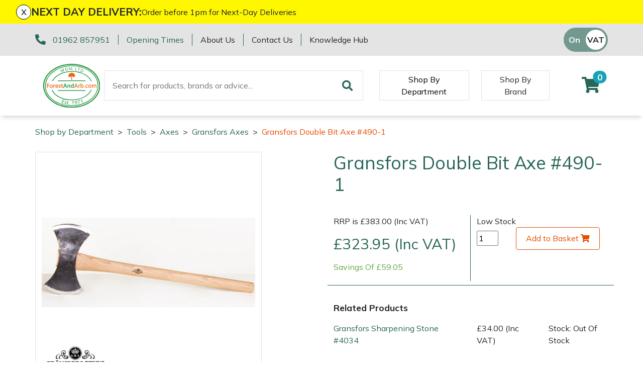

--- FILE ---
content_type: text/html; charset=utf-8
request_url: https://www.forestandarb.com/tools/axes/gransfors-axes/Gransfors-Throwing-Axe.html
body_size: 16353
content:
<!DOCTYPE html>
<html lang="en">

<head><meta name="Author" content="Winchester Garden Machinery">
<meta name="Generator" content="Intergage">
<meta name="ROBOTS" content="NOODP">
<meta name="description" content="Fantastic Price - Check out the Gransfors Double Bit Axe #490-1 - Experience Excellent Service from Forest And Arb - Read More and Order Online Today!">
<meta name="keywords" content="Gransfors Throwing Axe, Gransfors Axe, Axes, Gransfor, Hatchet, working axe, #490-1">
<meta property="og:image" content="https://www.wgmmaster.25-1.a01.co.uk/res/Gransfors_300px.jpg">
<meta property="og:title" content="Gransfors Double Bit Axe #490-1 #490-1">
<meta property="og:type" content="website">
<meta property="og:url" content="https://www.forestandarb.com/tools/axes/gransfors-axes/Gransfors-Throwing-Axe.html">

  <title>Gransfors Double Bit Axe #490-1</title>
  <meta charset="UTF-8">
  <meta name="viewport" content="width = device-width, initial-scale = 1.0">
  <script>
    WebFontConfig = {
      google: {
        families: []
      },
		timeout: 2000
    };

    (function (d) {
      if("Mulish" == "null" && "null" == "null") { return }
      if("Mulish" != "null") {WebFontConfig.google.families.push('Mulish:300,400,700')}
      if("null" != "null") {WebFontConfig.google.families.push('null')}
      d.querySelector('html').classList.add("wf-loading");
      var wf = d.createElement('script'), s = d.scripts[0];
      wf.src = 'https://ajax.googleapis.com/ajax/libs/webfont/1.6.26/webfont.js';
      wf.async = true;
      s.parentNode.insertBefore(wf, s);
    })(document);
  </script>
	<style>svg:not(:root).svg-inline--fa{overflow:visible}.fa,.fab,.fad,.fal,.far,.fas{line-height:1;font-style: normal}.fa,.fas{font-family:'Font Awesome 5 Free';font-weight:900}.svg-inline--fa{display:inline-block;font-size:inherit;height:1em;overflow:visible;vertical-align:-.125em}.svg-inline--fa.fa-lg{vertical-align:-.225em}.svg-inline--fa.fa-w-1{width:0.0625em}.svg-inline--fa.fa-w-2{width:0.125em}.svg-inline--fa.fa-w-3{width:0.1875em}.svg-inline--fa.fa-w-4{width:0.25em}.svg-inline--fa.fa-w-5{width:0.3125em}.svg-inline--fa.fa-w-6{width:0.375em}.svg-inline--fa.fa-w-7{width:0.4375em}.svg-inline--fa.fa-w-8{width:0.5em}.svg-inline--fa.fa-w-9{width:0.5625em}.svg-inline--fa.fa-w-10{width:0.625em}.svg-inline--fa.fa-w-11{width:0.6875em}.svg-inline--fa.fa-w-12{width:0.75em}.svg-inline--fa.fa-w-13{width:0.8125em}.svg-inline--fa.fa-w-14{width:0.875em}.svg-inline--fa.fa-w-15{width:0.9375em}.svg-inline--fa.fa-w-16{width:1em}.svg-inline--fa.fa-w-17{width:1.0625em}.svg-inline--fa.fa-w-18{width:1.125em}.svg-inline--fa.fa-w-19{width:1.1875em}.svg-inline--fa.fa-w-20{width:1.25em}.svg-inline--fa.fa-pull-left{margin-right:.3em;width:auto}.svg-inline--fa.fa-pull-right{margin-left:.3em;width:auto}.svg-inline--fa.fa-border{height:1.5em}.svg-inline--fa.fa-li{width:2em}.svg-inline--fa.fa-fw{width:1.25em}.fa-lg{font-size:1.33333em;line-height:0.75em;vertical-align:-.0667em}.fa-xs{font-size:.75em}.fa-sm{font-size:.875em}.fa-1x{font-size:1em}.fa-2x{font-size:2em}.fa-3x{font-size:3em}.fa-4x{font-size:4em}.fa-5x{font-size:5em}.fa-6x{font-size:6em}.fa-7x{font-size:7em}.fa-8x{font-size:8em}.fa-9x{font-size:9em}.fa-10x{font-size:10em}.fa-fw{text-align:center;width:1.25em}</style>
<link rel="canonical" href="https://www.forestandarb.com/tools/axes/gransfors-axes/Gransfors-Throwing-Axe.html"><base href="https://www.forestandarb.com/tools/axes/gransfors-axes"><link rel="icon" href="/res/favicon1.ico"><link rel="stylesheet" type="text/css" href="/c2/resources/v13/ldi.css"><link rel="stylesheet" href="/res/c2ag_sitestyle_9_248_1_1.css" type="text/css"><script type="text/javascript">var UI = UI || {}; UI.aGalleries = {galleryid_3_4887:{aImages:[{nHeight:700,nTHeight:100,nTWidth:100,nWidth:700,sName:'Gransfors Double Bit Axe',sSrc:'/res/Gransfors%20Double%20Bit%20Axe.jpg',sThumbSrc:'/res/c2ag_100x100_3_Gransfors Double Bit Axe.jpg'}],bShowThumbnails:1,bSlideShow:0,nGalleryHeight:500,nGalleryWidth:500,nId:4887,nSlideDelay:5000,nThumbCount:5,nThumbHeight:100,nThumbWidth:100,sType:'product_gallery'}};</script>
<script type="text/javascript" src="/res/bootstrap13.js"></script>
<script type="text/javascript" src="/res/product-gallery.js" defer></script>
<script type="text/javascript" src="https://code.jquery.com/jquery-3.5.1.min.js"></script>
<script type="text/javascript" src="https://kit.fontawesome.com/e01920644d.js"></script>
<script type="text/javascript" src="/res/product-scripts.js" defer></script>
<script type="text/javascript" src="/res/main-app.js" defer></script>
<link rel="preload" as="style" href="/res/c2ag_tr_KG_Override.css" onload="this.onload=null;this.rel='stylesheet'"><noscript><link rel="stylesheet" type="text/css" href="/res/c2ag_tr_KG_Override.css"></noscript><link rel="preload" as="style" href="/res/faa-theme.css" onload="this.onload=null;this.rel='stylesheet'"><noscript><link rel="stylesheet" type="text/css" href="/res/faa-theme.css"></noscript><link rel="preload" as="style" href="/res/product-styles.css" onload="this.onload=null;this.rel='stylesheet'"><noscript><link rel="stylesheet" type="text/css" href="/res/product-styles.css"></noscript><script type="text/javascript" src="/res/checkout.js" defer></script>
<script type="text/javascript" src="https://widget.trustpilot.com/bootstrap/v5/tp.widget.bootstrap.min.js"></script>
<script type="text/javascript" src="/res/c2ag_tr_WGM_CR_Mobile_Filter.js"></script>
</head>

<body class=""><div id="MBMeasureTextDiv" style="position:absolute;left:0px;top:0px;visibility:hidden">&nbsp;</div>

  <div id="wrap">
	 <div id="static-header-ghost" class="static-header-ghost"></div>
	 <div id="static-header" class="static-header">
		 <div class="c2-global-announcement"><div><div class="c2-global-announcement__close" onClick="document.querySelector('.c2-global-announcement').remove();">x</div><p class="c2-global-announcement__heading">NEXT DAY DELIVERY:</p><div class="c2-global-announcement__message"><p>Order before 1pm for Next-Day Deliveries</p></div></div></div>
		 <div class="container-fluid">
<div class="row gx-container">
<div class='c2pgitm_wrap'><div class="c2-header__top bg-dark">
  <div class="container-lg d-flex py-2 align-items-center">
    <div class="d-flex flex-wrap"> 
      <div class="mb-2 mb-md-0">
        <div class="d-flex flex-wrap">
          <div class="text-nowrap">
            <i class="fa-pre-load fa-lg text-primary mr-2">
              <svg aria-hidden="true" focusable="false" data-prefix="fas" data-icon="phone-alt" class="svg-inline--fa fa-phone-alt" role="img" xmlns="http://www.w3.org/2000/svg" viewBox="0 0 512 512"><path fill="currentColor" d="M497.39 361.8l-112-48a24 24 0 0 0-28 6.9l-49.6 60.6A370.66 370.66 0 0 1 130.6 204.11l60.6-49.6a23.94 23.94 0 0 0 6.9-28l-48-112A24.16 24.16 0 0 0 122.6.61l-104 24A24 24 0 0 0 0 48c0 256.5 207.9 464 464 464a24 24 0 0 0 23.4-18.6l24-104a24.29 24.29 0 0 0-14.01-27.6z"></path></svg>
            </i>
            <span class="text-nowrap border-right border-primary pr-3"><a href="tel:01962 857951">01962 857951</a></span>
          </div>
          <div class="d-none d-md-block border-right border-primary pl-sm-3 pr-3"><span class="text-nowrap"><p><a href="https://www.forestandarb.com/opening-hours-other-departments">Opening Times</a></p></span></div>
        </div>
      </div>
      <div class="d-none d-lg-block">
        <div class="d-flex">
          <div class="border-right border-primary pl-md-3 pr-3"><a class="text-reset text-nowrap" href="https://www.forestandarb.com/about-us">About Us</a></div>
          <div class="pl-md-3 pr-3 border-right border-primary"><a class="text-reset text-nowrap" href="https://www.forestandarb.com/contact-us">Contact Us</a></div>
		  <div class="pl-3"><a class="text-reset text-nowrap" href="https://www.forestandarb.com/faa-knowledge-hub">Knowledge Hub</a></div>
        </div>
      </div>
    </div>
    <div class="ml-auto d-flex flex-direction-row align-items-center trust-pilot-snippet">
	  <div class='trustpilotwidget'><!-- TrustBox widget - Micro Star -->
<div class="trustpilot-widget" data-locale="en-GB" data-template-id="5419b732fbfb950b10de65e5" data-businessunit-id="59313e6a0000ff0005a3b758" data-style-height="24px" data-style-width="100%" data-theme="light" data-font-family="Muli" data-text-color="#ea6809">
  <a href="https://uk.trustpilot.com/review/forestandarb.com" target="_blank" rel="noopener">Trustpilot</a>
</div>
<!-- End TrustBox widget --></div>      
      <div class='c2pgitm_wrap'>
<form method="GET" action="https://www.forestandarb.com/cgi-bin/showpage.fcgi" class="c2ecvatsw">
 <input class="c2ecvatswiex" type="radio" name="ectaxswitch" value="0" id="ectaxswitchexvat"  onchange="this.parentNode.submit()"><label class="c2ecvatswlex" for="ectaxswitchexvat">Off</label>
 <input class="c2ecvatswiinc" type="radio" name="ectaxswitch" value="1" id="ectaxswitchincvat" checked onchange="this.parentNode.submit()"><label class="c2ecvatswlinc" for="ectaxswitchincvat">On</label>
<input type="hidden" name="dbitemid" value="3337">
<input type="hidden" name="ldicat" value="940">
<input type="hidden" name="p" value="5843">
<input type="hidden" name="sfa" value="view">
</form>
</div>
    </div>
  </div>
</div>

<div class="c2-header">
  <div class="container-lg maintain-px d-flex align-items-center justify-content-between justify-content-lg-start">

    <!-- Burger Menu Trigger -->
    <div class="d-lg-none navbar-light d-flex">
      <button class="navbar-toggler" type="button" aria-label="Toggle navigation">
        <span class="navbar-toggler-icon"></span>
      </button>
      <a href="#" class="link-secondary" data-c2-trigger="side-bar" data-c2-target="#c2-search-box-side-bar">
        <i class="fa-pre-load fa-2x ml-2 ml-sm-4 mr-2">
          <svg aria-hidden="true" focusable="false" data-prefix="fas" data-icon="search" class="svg-inline--fa fa-search" role="img" xmlns="http://www.w3.org/2000/svg" viewBox="0 0 512 512"><path fill="currentColor" d="M505 442.7L405.3 343c-4.5-4.5-10.6-7-17-7H372c27.6-35.3 44-79.7 44-128C416 93.1 322.9 0 208 0S0 93.1 0 208s93.1 208 208 208c48.3 0 92.7-16.4 128-44v16.3c0 6.4 2.5 12.5 7 17l99.7 99.7c9.4 9.4 24.6 9.4 33.9 0l28.3-28.3c9.4-9.4 9.4-24.6.1-34zM208 336c-70.7 0-128-57.2-128-128 0-70.7 57.2-128 128-128 70.7 0 128 57.2 128 128 0 70.7-57.2 128-128 128z"></path></svg>
        </i>
      </a>
    </div>
    <!-- END: Burger Menu Trigger -->

    <div class="py-3"><a href="https://www.forestandarb.com/"><img alt="ForestAndArb" src="/res/ForestAndArb_FullColour.svg" width="120"></a></div>

    <div class="ml-4 d-none d-lg-block"><div class='c2pgitm_wrap'>
<form method="post" action="https://www.forestandarb.com/search-results1" id="sfsiglobaltext5_form" class="searchBoxForm">
	<span class="SearchBox">
		 <label for="sfsiglobaltext5" class="searchBoxLabel">Search for products, brands or advice...</label>
		 <input type="text" name="sfsiglobaltext5" id="sfsiglobaltext5" size="40" class="searchBoxInput">
	</span>
	<span class="SearchBoxSubmit">
		 <button type="submit"  class="btn btn-primary btn-block d-md-inline-block w-md-auto mt-3 mt-md-0 mr-md-2 c2btnsearch sbtn" name="search">Search</button>
	</span>

<input type="hidden" name="p" value="2211">
<input type="hidden" name="search" value="1">
<input type="hidden" name="searchbox" value="sfsiglobaltext5">
</form>
</div></div>

    <!-- Mega Menu Trigger -->
    <div class="align-self-stretch align-items-center py-2 d-none d-lg-flex ml-5" data-c2-trigger="mega-menu" data-c2-target="#c2-mega-menu-shop-by-departemnt">
      <button class="shop-by-department-btn border px-3 bg-transparent">Shop By Department</button>
    </div>
    <!-- END: Mega Menu Trigger -->
	
	  <div class="align-self-stretch align-items-center py-2 d-none d-lg-flex ml-4 ml-xxl-5">
      <a href="https://www.forestandarb.com/shop-by-brand1" class="btn rounded-0 shop-by-brand-btn border d-flex align-items-center px-3">Shop By Brand</a>
    </div>
	
	 

    <div class="ml-lg-auto d-flex align-items-center">
      <!--<a class="link-secondary" id="favourite" href="https://www.forestandarb.com/wishlist">
        <i class="fa-pre-load fa-2x mr-2 mr-sm-4 ml-2">
          <svg aria-hidden="true" focusable="false" data-prefix="fas" data-icon="heart" class="svg-inline--fa fa-heart" role="img" xmlns="http://www.w3.org/2000/svg" viewBox="0 0 512 512"><path fill="currentColor" d="M462.3 62.6C407.5 15.9 326 24.3 275.7 76.2L256 96.5l-19.7-20.3C186.1 24.3 104.5 15.9 49.7 62.6c-62.8 53.6-66.1 149.8-9.9 207.9l193.5 199.8c12.5 12.9 32.8 12.9 45.3 0l193.5-199.8c56.3-58.1 53-154.3-9.8-207.9z"></path></svg>
        </i>
      </a>-->
	  <a id="mini-phone" class="d-none link-secondary" href="tel:01962 857951">
	  	<i class="fa-pre-load fa-2x mr-2 mr-sm-4 ml-2">
			<svg aria-hidden="true" focusable="false" data-prefix="fas" data-icon="phone-alt" class="svg-inline--fa fa-phone-alt" role="img" xmlns="http://www.w3.org/2000/svg" viewBox="0 0 512 512"><path fill="currentColor" d="M497.39 361.8l-112-48a24 24 0 0 0-28 6.9l-49.6 60.6A370.66 370.66 0 0 1 130.6 204.11l60.6-49.6a23.94 23.94 0 0 0 6.9-28l-48-112A24.16 24.16 0 0 0 122.6.61l-104 24A24 24 0 0 0 0 48c0 256.5 207.9 464 464 464a24 24 0 0 0 23.4-18.6l24-104a24.29 24.29 0 0 0-14.01-27.6z"></path></svg>
		</i>
	  </a>
      <div class='c2pgitm_wrap'><div id="basket_icon_7"><div><a href="https://www.forestandarb.com/shopping-basket"><i class="fa-pre-load fa fa-2x"><svg aria-hidden="true" class="svg-inline--fa fa-shopping-cart" data-icon="shopping-cart" data-prefix="fas" focusable="false" role="img" viewbox="0 0 576 512" xmlns="http://www.w3.org/2000/svg"><path d="M528.12 301.319l47.273-208C578.806 78.301 567.391 64 551.99 64H159.208l-9.166-44.81C147.758 8.021 137.93 0 126.529 0H24C10.745 0 0 10.745 0 24v16c0 13.255 10.745 24 24 24h69.883l70.248 343.435C147.325 417.1 136 435.222 136 456c0 30.928 25.072 56 56 56s56-25.072 56-56c0-15.674-6.447-29.835-16.824-40h209.647C430.447 426.165 424 440.326 424 456c0 30.928 25.072 56 56 56s56-25.072 56-56c0-22.172-12.888-41.332-31.579-50.405l5.517-24.276c3.413-15.018-8.002-29.319-23.403-29.319H218.117l-6.545-32h293.145c11.206 0 20.92-7.754 23.403-18.681z" fill="currentColor">&nbsp;</path></svg><span class="badge bg-info rounded-pill">0</span></i></a></div></div></div>
    </div>
  </div>

  <!-- Mega Menu Container -->
  <div id='c2-mega-menu-container' class="position-absolute w-100 bg-light">

    <!-- Shop By Department Menu -->
    <div id="c2-mega-menu-shop-by-departemnt" class="container">
      <div class="row g-0">
        <div class="col-3 c2-mega-menu-shop-by-departemnt__lev1 border-right overflow-auto border-dark py-3">
          <div class='c2pgitm_wrap'><!--start of menu HTML - c2cssmenu.html shop_by_department_menu12 OldVersion=0 -->
<div id="c2-mega-menu-shop-by-departemnt__menu" class="c2-mega-menu-shop-by-departemnt__menu menudefault">
<ul class="lev1" id="c2-mega-menu-shop-by-departemnt__menu_ul" >
        <li class="lev1 par parlev1 poc poclev1 first">
            <a class="lev1 par parlev1 poc poclev1 first" href="https://www.forestandarb.com/Machinery.html" >Machinery</a>
    <ul class="lev2">
        <li class="lev2 child">
            <a class="lev2 child" href="https://www.forestandarb.com/machinery/brushcutters" >Brushcutters</a>
        </li>
        <li class="lev2 child">
            <a class="lev2 child" href="https://www.forestandarb.com/machinery/chainsaws" >Chainsaws</a>
        </li>
        <li class="lev2 child">
            <a class="lev2 child" href="https://www.forestandarb.com/machinery/chainsaw-hand-pruners" >Chainsaw Hand Pruners</a>
        </li>
        <li class="lev2 child">
            <a class="lev2 child" href="https://www.forestandarb.com/machinery/chainsaw-pole-pruners" >Chainsaw Pole Pruners</a>
        </li>
        <li class="lev2 child">
            <a class="lev2 child" href="https://www.forestandarb.com/machinery/Compact-Tool-Carriers" >Compact Tool Carriers</a>
        </li>
        <li class="lev2 child">
            <a class="lev2 child" href="https://www.forestandarb.com/machinery/disc-cutters" >Disc Cutters</a>
        </li>
        <li class="lev2 child">
            <a class="lev2 child" href="https://www.forestandarb.com/machinery/earth-augers" >Earth Augers</a>
        </li>
        <li class="lev2 child">
            <a class="lev2 child" href="https://www.forestandarb.com/machinery/hedge-cutters-and-trimmers" >Hedge Cutters & Trimmers</a>
        </li>
        <li class="lev2 child">
            <a class="lev2 child" href="https://www.forestandarb.com/machinery/mowers" >Lawn Mowers</a>
        </li>
        <li class="lev2 child poc poclev2">
            <a class="lev2 child poc poclev2" href="https://www.forestandarb.com/machinery/leaf-blowers-vacuums" >Leaf Blowers & Vacuums</a>
        </li>
        <li class="lev2 child">
            <a class="lev2 child" href="https://www.forestandarb.com/machinery/log-splitters" >Log Splitters</a>
        </li>
        <li class="lev2 child">
            <a class="lev2 child" href="https://www.forestandarb.com/iqs/ldicat.1608/shop-by-department" >M.E.W.Ps</a>
        </li>
        <li class="lev2 child">
            <a class="lev2 child" href="https://www.forestandarb.com/machinery/Multiple-Machine-Bundles" >Multiple Machine Bundles</a>
        </li>
        <li class="lev2 child">
            <a class="lev2 child" href="https://www.forestandarb.com/machinery/multi-tools" >Multi Tools</a>
        </li>
        <li class="lev2 child">
            <a class="lev2 child" href="https://www.forestandarb.com/machinery/post-drivers" >Post Drivers</a>
        </li>
        <li class="lev2 child">
            <a class="lev2 child" href="https://www.forestandarb.com/machinery/pressure-washers" >Pressure Washers</a>
        </li>
        <li class="lev2 child">
            <a class="lev2 child" href="https://www.forestandarb.com/machinery/pruning-shears" >Pruning Shears</a>
        </li>
        <li class="lev2 child">
            <a class="lev2 child" href="https://www.forestandarb.com/machinery/shrub-shears" >Shrub Shears</a>
        </li>
        <li class="lev2 child">
            <a class="lev2 child" href="https://www.forestandarb.com/machinery/spreaders" >Spreaders</a>
        </li>
        <li class="lev2 child">
            <a class="lev2 child" href="https://www.forestandarb.com/machinery/specialist-mowers" >Specialist Mowers</a>
        </li>
        <li class="lev2 child">
            <a class="lev2 child" href="https://www.forestandarb.com/machinery/sprayers-mistblowers-water-units" >Sprayers, Mistblowers & Water Units</a>
        </li>
        <li class="lev2 child">
            <a class="lev2 child" href="https://www.forestandarb.com/machinery/stumpgrinders" >Stumpgrinders</a>
        </li>
        <li class="lev2 child">
            <a class="lev2 child" href="https://www.forestandarb.com/machinery/sweepers" >Sweepers</a>
        </li>
        <li class="lev2 child">
            <a class="lev2 child" href="https://www.forestandarb.com/machinery/tractors-ride-ons" >Tractors, Ride-Ons & Zero Turns</a>
        </li>
        <li class="lev2 child">
            <a class="lev2 child" href="https://www.forestandarb.com/machinery/Transporters" >Transporters</a>
        </li>
        <li class="lev2 child">
            <a class="lev2 child" href="https://www.forestandarb.com/machinery/water-pumps" >Water Pumps</a>
        </li>
        <li class="lev2 child lastlev2 last">
            <a class="lev2 child lastlev2 last" href="https://www.forestandarb.com/machinery/wood-chippers" >Wood Chippers</a>
        </li></ul>
        </li>
        <li class="lev1 par parlev1">
            <a class="lev1 par parlev1" href="https://www.forestandarb.com/arborist-and-forestry-equipment" >Arborist & Forestry Equipment</a>
    <ul class="lev2">
        <li class="lev2 child">
            <a class="lev2 child" href="https://www.forestandarb.com/arborist-and-forestry-equipment/arb-trolleys" >Arb Trolleys</a>
        </li>
        <li class="lev2 child">
            <a class="lev2 child" href="https://www.forestandarb.com/arborist-and-forestry-equipment/bracing-systems" >Bracing systems</a>
        </li>
        <li class="lev2 child">
            <a class="lev2 child" href="https://www.forestandarb.com/arborist-and-forestry-equipment/cambium-savers" >Cambium Savers</a>
        </li>
        <li class="lev2 child">
            <a class="lev2 child" href="https://www.forestandarb.com/arborist-and-forestry-equipment/climbing-aids" >Climbing Aids</a>
        </li>
        <li class="lev2 child">
            <a class="lev2 child" href="https://www.forestandarb.com/arborist-and-forestry-equipment/climbing-harnesses" >Climbing Harnesses</a>
        </li>
        <li class="lev2 child">
            <a class="lev2 child" href="https://www.forestandarb.com/arborist-and-forestry-equipment/climbing-karabiners-tool-clips" >Climbing Karabiners & Tool Clips</a>
        </li>
        <li class="lev2 child">
            <a class="lev2 child" href="https://www.forestandarb.com/arborist-and-forestry-equipment/climbing-kits" >Climbing Kits</a>
        </li>
        <li class="lev2 child">
            <a class="lev2 child" href="https://www.forestandarb.com/arborist-and-forestry-equipment/climbing-pulleys-swivels" >Climbing Pulleys & Swivels</a>
        </li>
        <li class="lev2 child">
            <a class="lev2 child" href="https://www.forestandarb.com/arborist-and-forestry-equipment/climbing-ropes-rope-care" >Climbing Ropes & Rope Care</a>
        </li>
        <li class="lev2 child">
            <a class="lev2 child" href="https://www.forestandarb.com/arborist-and-forestry-equipment/climbing-spikes" >Climbing Spikes</a>
        </li>
        <li class="lev2 child">
            <a class="lev2 child" href="https://www.forestandarb.com/arborist-and-forestry-equipment/felling-wedges" >Felling Wedges</a>
        </li>
        <li class="lev2 child">
            <a class="lev2 child" href="https://www.forestandarb.com/arborist-and-forestry-equipment/fliplines-lanyards" >Fliplines & Lanyards</a>
        </li>
        <li class="lev2 child">
            <a class="lev2 child" href="https://www.forestandarb.com/arborist-and-forestry-equipment/forestry-tools" >Forestry Tools</a>
        </li>
        <li class="lev2 child">
            <a class="lev2 child" href="https://www.forestandarb.com/arborist-and-forestry-equipment/forestry-tool-belts-pouches" >Forestry Tool Belts & Pouches</a>
        </li>
        <li class="lev2 child">
            <a class="lev2 child" href="https://www.forestandarb.com/arborist-and-forestry-equipment/kit-bags-storage" >Kit Bags & Storage</a>
        </li>
        <li class="lev2 child">
            <a class="lev2 child" href="https://www.forestandarb.com/arborist-and-forestry-equipment/lowering-devices" >Lowering Devices</a>
        </li>
        <li class="lev2 child">
            <a class="lev2 child" href="https://www.forestandarb.com/arborist-and-forestry-equipment/lowering-pulleys" >Lowering Pulleys</a>
        </li>
        <li class="lev2 child">
            <a class="lev2 child" href="https://www.forestandarb.com/arborist-and-forestry-equipment/lowering-ropes" >Lowering Ropes</a>
        </li>
        <li class="lev2 child">
            <a class="lev2 child" href="https://www.forestandarb.com/arborist-and-forestry-equipment/prussiks-accessory-cord" >Prussiks and Accessory Cord</a>
        </li>
        <li class="lev2 child">
            <a class="lev2 child" href="https://www.forestandarb.com/arborist-and-forestry-equipment/rigging-plates" >Rigging Plates</a>
        </li>
        <li class="lev2 child">
            <a class="lev2 child" href="https://www.forestandarb.com/arborist-and-forestry-equipment/steel-karabiners" >Steel Karabiners</a>
        </li>
        <li class="lev2 child">
            <a class="lev2 child" href="https://www.forestandarb.com/arborist-and-forestry-equipment/tool-strops-slings" >Tool Strops & Slings</a>
        </li>
        <li class="lev2 child">
            <a class="lev2 child" href="https://www.forestandarb.com/arborist-and-forestry-equipment/throwline-equipment" >Throwline Equipment</a>
        </li>
        <li class="lev2 child">
            <a class="lev2 child" href="https://www.forestandarb.com/arborist-and-forestry-equipment/whoopies-slings" >Whoopies & Slings</a>
        </li>
        <li class="lev2 child lastlev2 last">
            <a class="lev2 child lastlev2 last" href="https://www.forestandarb.com/arborist-and-forestry-equipment/winches-accessories" >Winches & Accessories</a>
        </li></ul>
        </li>
        <li class="lev1 par parlev1">
            <a class="lev1 par parlev1" href="https://www.forestandarb.com/clothing-and-ppe" >Clothing and PPE</a>
    <ul class="lev2">
        <li class="lev2 child">
            <a class="lev2 child" href="https://www.forestandarb.com/clothing-and-ppe/base-layers" >Base Layers</a>
        </li>
        <li class="lev2 child">
            <a class="lev2 child" href="https://www.forestandarb.com/clothing-and-ppe/boot-care" >Boot Care</a>
        </li>
        <li class="lev2 child">
            <a class="lev2 child" href="https://www.forestandarb.com/clothing-and-ppe/caps-beanies-and-sunglasses" >Caps, Beanies & Sunglasses</a>
        </li>
        <li class="lev2 child">
            <a class="lev2 child" href="https://www.forestandarb.com/clothing-and-ppe/chainsaw-boots" >Chainsaw Boots</a>
        </li>
        <li class="lev2 child">
            <a class="lev2 child" href="https://www.forestandarb.com/clothing-and-ppe/chainsaw-jackets" >Chainsaw Jackets</a>
        </li>
        <li class="lev2 child">
            <a class="lev2 child" href="https://www.forestandarb.com/clothing-and-ppe/chainsaw-trousers" >Chainsaw Trousers</a>
        </li>
        <li class="lev2 child">
            <a class="lev2 child" href="https://www.forestandarb.com/clothing-and-ppe/gloves" >Gloves</a>
        </li>
        <li class="lev2 child">
            <a class="lev2 child" href="https://www.forestandarb.com/clothing-and-ppe/headwear" >Headwear</a>
        </li>
        <li class="lev2 child">
            <a class="lev2 child" href="https://www.forestandarb.com/clothing-and-ppe/hoodies-fleeces" >Hoodies, Fleeces & Jumpers</a>
        </li>
        <li class="lev2 child">
            <a class="lev2 child" href="https://www.forestandarb.com/clothing-and-ppe/jackets-and-waterproofs" >Jackets and Waterproofs</a>
        </li>
        <li class="lev2 child">
            <a class="lev2 child" href="https://www.forestandarb.com/clothing-and-ppe/ppe-accessories" >PPE Accessories</a>
        </li>
        <li class="lev2 child">
            <a class="lev2 child" href="https://www.forestandarb.com/clothing-and-ppe/ppe-kits" >PPE Kits</a>
        </li>
        <li class="lev2 child">
            <a class="lev2 child" href="https://www.forestandarb.com/clothing-and-ppe/safety-glasses" >Safety Glasses</a>
        </li>
        <li class="lev2 child">
            <a class="lev2 child" href="https://www.forestandarb.com/clothing-and-ppe/safety-boots" >Safety Boots</a>
        </li>
        <li class="lev2 child">
            <a class="lev2 child" href="https://www.forestandarb.com/clothing-and-ppe/socks" >Socks</a>
        </li>
        <li class="lev2 child">
            <a class="lev2 child" href="https://www.forestandarb.com/clothing-and-ppe/t-shirts" >T-Shirts</a>
        </li>
        <li class="lev2 child">
            <a class="lev2 child" href="https://www.forestandarb.com/clothing-and-ppe/walking-outdoor-boots" >Walking & Outdoor Boots</a>
        </li>
        <li class="lev2 child lastlev2 last">
            <a class="lev2 child lastlev2 last" href="https://www.forestandarb.com/clothing-and-ppe/work-trousers-waterproofs" >Work Trousers, Waterproofs</a>
        </li></ul>
        </li>
        <li class="lev1 par parlev1">
            <a class="lev1 par parlev1" href="https://www.forestandarb.com/tools" >Tools</a>
    <ul class="lev2">
        <li class="lev2 child">
            <a class="lev2 child" href="https://www.forestandarb.com/tools/axes" >Axes</a>
        </li>
        <li class="lev2 child">
            <a class="lev2 child" href="https://www.forestandarb.com/iqs/ldicat.1507/shop-by-department" >Drills & Impact Drivers</a>
        </li>
        <li class="lev2 child">
            <a class="lev2 child" href="https://www.forestandarb.com/tools/fencing-staplers" >Fencing Staplers</a>
        </li>
        <li class="lev2 child">
            <a class="lev2 child" href="https://www.forestandarb.com/tools/gardening-tools" >Gardening Tools</a>
        </li>
        <li class="lev2 child">
            <a class="lev2 child" href="https://www.forestandarb.com/tools/grease-guns" >Grease Guns</a>
        </li>
        <li class="lev2 child">
            <a class="lev2 child" href="https://www.forestandarb.com/tools/hand-tools" >Hand Tools</a>
        </li>
        <li class="lev2 child">
            <a class="lev2 child" href="https://www.forestandarb.com/tools/inflators" >Inflators & Air Compressors</a>
        </li>
        <li class="lev2 child">
            <a class="lev2 child" href="https://www.forestandarb.com/tools/knives" >Knives</a>
        </li>
        <li class="lev2 child">
            <a class="lev2 child" href="https://www.forestandarb.com/tools/pole-sets" >Pole Sets</a>
        </li>
        <li class="lev2 child">
            <a class="lev2 child" href="https://www.forestandarb.com/tools/pruning-saws" >Pruning Saws</a>
        </li>
        <li class="lev2 child">
            <a class="lev2 child" href="https://www.forestandarb.com/tools/secateurs-loppers" >Secateurs, Loppers & Shears</a>
        </li>
        <li class="lev2 child">
            <a class="lev2 child" href="https://www.forestandarb.com/tools/splitting-accessories" >Splitting Accessories</a>
        </li>
        <li class="lev2 child lastlev2 last">
            <a class="lev2 child lastlev2 last" href="https://www.forestandarb.com/tools/tool-storage" >Tool & Chemical Storage</a>
        </li></ul>
        </li>
        <li class="lev1 par parlev1">
            <a class="lev1 par parlev1" href="https://www.forestandarb.com/health-safety" >Health and Safety</a>
    <ul class="lev2">
        <li class="lev2 child">
            <a class="lev2 child" href="https://www.forestandarb.com/health-and-safety/first-aid-hygiene" >First Aid & Hygiene</a>
        </li>
        <li class="lev2 child">
            <a class="lev2 child" href="https://www.forestandarb.com/health-and-safety/forestry-signs" >Forestry Signs</a>
        </li>
        <li class="lev2 child">
            <a class="lev2 child" href="https://www.forestandarb.com/health-and-safety/health-safety-kits" >Health & Safety Kits</a>
        </li>
        <li class="lev2 child">
            <a class="lev2 child" href="https://www.forestandarb.com/health-and-safety/road-signs" >Road Signs</a>
        </li>
        <li class="lev2 child lastlev2 last">
            <a class="lev2 child lastlev2 last" href="https://www.forestandarb.com/health-and-safety/stumpguards" >Stumpguards</a>
        </li></ul>
        </li>
        <li class="lev1 par parlev1">
            <a class="lev1 par parlev1" href="https://www.forestandarb.com/toys-merchandise" >Gifts, Toys & Games</a>
    <ul class="lev2">
        <li class="lev2 child">
            <a class="lev2 child" href="https://www.forestandarb.com/gifts-toys-games/Bison-Gifts-Toys-and-Games" >Bison Gifts, Toys & Games</a>
        </li>
        <li class="lev2 child">
            <a class="lev2 child" href="https://www.forestandarb.com/gifts-toys-games/Cutting-Edge-Gifts-Toys-Games" >Cutting Edge Gifts Toys and Games</a>
        </li>
        <li class="lev2 child">
            <a class="lev2 child" href="https://www.forestandarb.com/gifts-toys-games/horizon-gifts-toys-and-games" >Horizon Gifts, Toys & Games</a>
        </li>
        <li class="lev2 child">
            <a class="lev2 child" href="https://www.forestandarb.com/gifts-toys-games/husqvarna-gifts-toys-games" >Husqvarna Gifts, Toys & Games</a>
        </li>
        <li class="lev2 child">
            <a class="lev2 child" href="https://www.forestandarb.com/gifts-toys-games/stihl-gifts-toys-games" >Stihl Gifts, Toys & Games</a>
        </li>
        <li class="lev2 child">
            <a class="lev2 child" href="https://www.forestandarb.com/gifts-toys-games/teufelberger-gifts-toys-and-games" >Teufelberger Gifts, Toys & Games</a>
        </li>
        <li class="lev2 child lastlev2 last">
            <a class="lev2 child lastlev2 last" href="https://www.forestandarb.com/gifts-toys-games/Viking-Gifts-Toys-Games" >Viking Gifts Toys and Games</a>
        </li></ul>
        </li>
        <li class="lev1 par parlev1">
            <a class="lev1 par parlev1" href="https://www.forestandarb.com/spare-parts-consumables-and-accessories" >Spare Parts, Consumables and Accessories</a>
    <ul class="lev2">
        <li class="lev2 child">
            <a class="lev2 child" href="https://www.forestandarb.com/spare-parts-consumables-and-accessories/cordless-accessories" >Batteries and Chargers</a>
        </li>
        <li class="lev2 child">
            <a class="lev2 child" href="https://www.forestandarb.com/spare-parts-consumables-and-accessories/brushcutter-harnesses" >Brushcutter Harnesses</a>
        </li>
        <li class="lev2 child">
            <a class="lev2 child" href="https://www.forestandarb.com/spare-parts-consumables-and-accessories/brushcutter-line-heads-blades" >Brushcutter Line, Heads & Blades</a>
        </li>
        <li class="lev2 child">
            <a class="lev2 child" href="https://www.forestandarb.com/spare-parts-consumables-and-accessories/chainsaw-bars-chains" >Chainsaw Bars & Chains</a>
        </li>
        <li class="lev2 child">
            <a class="lev2 child" href="https://www.forestandarb.com/spare-parts-consumables-and-accessories/chainsaw-sharpening-equipment" >Chainsaw Sharpening Equipment</a>
        </li>
        <li class="lev2 child">
            <a class="lev2 child" href="https://www.forestandarb.com/spare-parts-consumables-and-accessories/chainsaw-storage" >Chainsaw Storage</a>
        </li>
        <li class="lev2 child">
            <a class="lev2 child" href="https://www.forestandarb.com/spare-parts-consumables-and-accessories/chemicals" >Chemicals</a>
        </li>
        <li class="lev2 child">
            <a class="lev2 child" href="https://www.forestandarb.com/spare-parts-consumables-and-accessories/cleaning-products" >Cleaning Products</a>
        </li>
        <li class="lev2 child">
            <a class="lev2 child" href="https://www.forestandarb.com/spare-parts-consumables-and-accessories/disc-cutter-accessories" >Disc Cutter Accessories</a>
        </li>
        <li class="lev2 child">
            <a class="lev2 child" href="https://www.forestandarb.com/spare-parts-consumables-and-accessories/earth-auger-accessories" >Earth Auger Accessories</a>
        </li>
        <li class="lev2 child">
            <a class="lev2 child" href="https://www.forestandarb.com/spare-parts-consumables-and-accessories/fencing-staple-accessories" >Fencing Staple Accessories</a>
        </li>
        <li class="lev2 child">
            <a class="lev2 child" href="https://www.forestandarb.com/spare-parts-consumables-and-accessories/fuels-lubricants" >Fuels & Lubricants</a>
        </li>
        <li class="lev2 child">
            <a class="lev2 child" href="https://www.forestandarb.com/spare-parts-consumables-and-accessories/fuel-cans-mixing-bottles-spill-kits" >Fuel Cans, Mixing Bottles & Spill Kits</a>
        </li>
        <li class="lev2 child">
            <a class="lev2 child" href="https://www.forestandarb.com/spare-parts-consumables-and-accessories/leaf-blower-vacuum-accessories" >Leaf Blower Vacuum Accessories</a>
        </li>
        <li class="lev2 child">
            <a class="lev2 child" href="https://www.forestandarb.com/spare-parts-consumables-and-accessories/maintenance-tools" >Maintenance Tools</a>
        </li>
        <li class="lev2 child">
            <a class="lev2 child" href="https://www.forestandarb.com/spare-parts-consumables-and-accessories/mower-accessories" >Mower Accessories</a>
        </li>
        <li class="lev2 child">
            <a class="lev2 child" href="https://www.forestandarb.com/spare-parts-consumables-and-accessories/pressure-washer-accessories" >Pressure Washer Accessories</a>
        </li>
        <li class="lev2 child">
            <a class="lev2 child" href="https://www.forestandarb.com/spare-parts-consumables-and-accessories/shredder-chipper-accessories" >Shredder & Chipper Accessories</a>
        </li>
        <li class="lev2 child lastlev2 last">
            <a class="lev2 child lastlev2 last" href="https://www.forestandarb.com/spare-parts-consumables-and-accessories/Sprayer-Mistblower-Accessories" >Sprayer & Mistblower Accessories</a>
        </li></ul>
        </li>
        <li class="lev1 par parlev1">
            <a class="lev1 par parlev1" href="https://www.forestandarb.com/outdoor-living" >Outdoor Living</a>
    <ul class="lev2">
        <li class="lev2 child lastlev2 last">
            <a class="lev2 child lastlev2 last" href="https://www.forestandarb.com/iqs/ldicat.1560/shop-by-department" >Fire Pits</a>
        </li></ul>
        </li>
        <li class="lev1 par parlev1">
            <a class="lev1 par parlev1" href="https://www.forestandarb.com/Other-Equipment" >Other Equipment</a>
    <ul class="lev2">
        <li class="lev2 child">
            <a class="lev2 child" href="https://www.forestandarb.com/other-equipment/fans" >Fans</a>
        </li>
        <li class="lev2 child">
            <a class="lev2 child" href="https://www.forestandarb.com/other-equipment/heaters" >Heaters</a>
        </li>
        <li class="lev2 child">
            <a class="lev2 child" href="https://www.forestandarb.com/other-equipment/lighting" >Lighting</a>
        </li>
        <li class="lev2 child">
            <a class="lev2 child" href="https://www.forestandarb.com/other-equipment/saw-horses-benches" >Saw Horses & Benches</a>
        </li>
        <li class="lev2 child">
            <a class="lev2 child" href="https://www.forestandarb.com/other-equipment/speakers" >Speakers</a>
        </li>
        <li class="lev2 child">
            <a class="lev2 child" href="https://www.forestandarb.com/other-equipment/tripod-ladders" >Tripod Ladders</a>
        </li>
        <li class="lev2 child">
            <a class="lev2 child" href="https://www.forestandarb.com/other-equipment/trolleys" >Trolleys</a>
        </li>
        <li class="lev2 child">
            <a class="lev2 child" href="https://www.forestandarb.com/other-equipment/water-technology" >Watering Equipment</a>
        </li>
        <li class="lev2 last child lastlev2">
            <a class="lev2 last child lastlev2" href="https://www.forestandarb.com/other-equipment/wet-dry-vacuum-cleaners" >Wet & Dry Vacuum Cleaners</a>
        </li></ul>
        </li>
</ul>
</div></div>
        </div>
        <div id="c2-mega-menu-shop-by-departemnt__lev2" class="col-9 c2-mega-menu-shop-by-departemnt__lev2 overflow-auto px-3 py-3"></div>
        <div class="col-12 border-top border-dark c2-mega-menu-shop-by-departemnt__bottom-links d-flex align-items-center">
          <div class='c2pgitm_wrap'><!--start of menu HTML - c2cssmenu.html bottom_links_menu13 OldVersion=0 -->
<div id="c2-mega-menu-shop-by-departemnt__bottom-links__menu" class="c2-mega-menu-shop-by-departemnt__bottom-links__menu menudefault">
<ul class="lev1" id="c2-mega-menu-shop-by-departemnt__bottom-links__menu_ul" >
        <li class="lev1 first">
            <a class="lev1 first" href="https://www.forestandarb.com/shop-by-brand1" >Shop By Brand</a>
        </li>
        <li class="lev1">
            <a class="lev1" href="https://www.forestandarb.com/sale" >Sale</a>
        </li>
        <li class="lev1">
            <a class="lev1" href="https://www.forestandarb.com/clearance" >Clearance</a>
        </li>
        <li class="lev1">
            <a class="lev1" href="https://www.forestandarb.com/contact-us" >Contact Us</a>
        </li>
        <li class="lev1">
            <a class="lev1" href="https://www.forestandarb.com/returns1" >Returns</a>
        </li>
        <li class="lev1">
            <a class="lev1" href="https://www.forestandarb.com/faqs3" >FAQs</a>
        </li>
        <li class="lev1">
            <a class="lev1" href="https://www.forestandarb.com/delivery-charges" >Delivery Charges</a>
        </li>
        <li class="lev1 faa-knowledge-link">
            <a class="lev1 faa-knowledge-link" href="https://www.forestandarb.com/faa-knowledge-hub" >FAA Knowledge Hub</a>
        </li>
        <li class="lev1 last">
            <a class="lev1 last" href="https://www.forestandarb.com/arrange-a-consultation" >Arrange a Consultation</a>
        </li>
</ul>
</div></div>
        </div>
      </div>
    </div>
    <!-- END: Shop By Department Menu -->

  </div>
  <!-- END: Mega Menu Container-->
</div>

<div>
  <div class="container-lg">
    <div class='c2pgitm_wrap'><div class="LocatorContainer"><span class="LocatorText"><a href="https://www.forestandarb.com/shop-by-department">Shop by Department</a></span><span class="LocatorSeparator"> &#62; </span><span class="LocatorText"><a href="https://www.forestandarb.com/tools">Tools</a></span><span class="LocatorSeparator"> &#62; </span><span class="LocatorText"><a href="https://www.forestandarb.com/tools/axes">Axes</a></span><span class="LocatorSeparator"> &#62; </span><span class="LocatorText"><a href="https://www.forestandarb.com/tools/axes/gransfors-axes">Gransfors Axes</a></span><span class="LocatorSeparator"> &#62; </span><span class="LocatorText">Gransfors Double Bit Axe #490-1</span></div></div>
  </div>
</div></div>
</div>
</div>
	 </div>
    
<!--[Fold]-->
    <main class="c2-main container-fluid" role="main" id="main">
<div class="row gx-container">
<div class='c2pgitm_wrap'><div class='c2pgitm_wrap'><div>
	<div class="container-lg">
		<article class="c2-product-detail col-12 mb-3 mb-md-5">
			<div class="row gx-5 gy-3">
				




<div class="col-12">
  <div class="row gx-5 gy-3 align-items-start">

    <div class="col-12 col-lg-6 prod-gallery sticky-header-lg-top">
      <div class="row gy-2" style="position: relative;">
        





	<p><div class="c2-product-gallery" id="galleryid_3_4887">
  <div class="row">
    <div class="col-12 col-md-10 col-lg-12 col-xl-10 c2-product-gallery__figure">
      <figure class="mb-md-0 mb-lg-3 mb-xl-0 embed-responsive embed-responsive-1by1 img-object-fit-contain border cursor-pointer"><img alt="main image" class="c2-product-gallery__image" loading='lazy'></figure>
    </div>
    <div class="col-12 col-md-2 col-lg-12 col-xl-2 c2-product-gallery__thumbnails d-flex d-md-block d-lg-flex d-xl-block">
      <figure class="mb-0 mb-md-3 mb-lg-0 mb-xl-3 mr-2 mr-md-0 mr-lg-2 mr-xl-0 border cursor-pointer"><img alt="Gransfors Double Bit Axe" src="/res/c2ag_100x100_3_Gransfors Double Bit Axe.jpg" data-index="0" data-img="/res/Gransfors%20Double%20Bit%20Axe.jpg" loading='lazy'></figure>
    </div>
  </div>
</div>

<!-- Root element of PhotoSwipe. Must have class pswp. -->
<div class="pswp" id="pswp-galleryid_3_4887" tabindex="-1" role="dialog" aria-hidden="true">

  <!-- Background of PhotoSwipe. 
       It's a separate element as animating opacity is faster than rgba(). -->
  <div class="pswp__bg"></div>

  <!-- Slides wrapper with overflow:hidden. -->
  <div class="pswp__scroll-wrap">

      <!-- Container that holds slides. 
          PhotoSwipe keeps only 3 of them in the DOM to save memory.
          Don't modify these 3 pswp__item elements, data is added later on. -->
      <div class="pswp__container">
          <div class="pswp__item"></div>
          <div class="pswp__item"></div>
          <div class="pswp__item"></div>
      </div>

      <!-- Default (PhotoSwipeUI_Default) interface on top of sliding area. Can be changed. -->
      <div class="pswp__ui pswp__ui--hidden">

          <div class="pswp__top-bar">

              <!--  Controls are self-explanatory. Order can be changed. -->

              <div class="pswp__counter"></div>

              <button class="pswp__button pswp__button--close" title="Close (Esc)"></button>

              <button class="pswp__button pswp__button--share" title="Share"></button>

              <button class="pswp__button pswp__button--fs" title="Toggle fullscreen"></button>

              <button class="pswp__button pswp__button--zoom" title="Zoom in/out"></button>

              <!-- Preloader demo https://codepen.io/dimsemenov/pen/yyBWoR -->
              <!-- element will get class pswp__preloader--active when preloader is running -->
              <div class="pswp__preloader">
                  <div class="pswp__preloader__icn">
                    <div class="pswp__preloader__cut">
                      <div class="pswp__preloader__donut"></div>
                    </div>
                  </div>
              </div>
          </div>

          <div class="pswp__share-modal pswp__share-modal--hidden pswp__single-tap">
              <div class="pswp__share-tooltip"></div> 
          </div>

          <button class="pswp__button pswp__button--arrow--left" title="Previous (arrow left)">
          </button>

          <button class="pswp__button pswp__button--arrow--right" title="Next (arrow right)">
          </button>

          <div class="pswp__caption">
              <div class="pswp__caption__center"></div>
          </div>

      </div>

  </div>

</div></p>


		 
  			<img alt="logo" src="/res/Gransfors_300px.jpg" class="product-brand-logo" loading='lazy' width='299' height='106'>
 	
      </div>
    </div>
    
    <div class="col-12 col-lg-6 prod-details sticky-header-lg-top">
      <div class="row gy-4">
    
        <div class="col-12">
	<h1>Gransfors Double Bit Axe #490-1</h1>
</div>
<div class="col-12 col-sm-6 col-lg-12 col-xl-6 border-primary c2-product-detail__product-price-container maintain-px ">
	<p data-price="&pound;383.00 (Inc VAT)">RRP is &pound;383.00 (Inc VAT)</p>
	<div class="mb-3 c2-product-detail__product-price">&pound;323.95 (Inc VAT)</div>
<p data-price="&pound;383.00 (Inc VAT)">Savings Of &pound;59.05</p>
</div>
<div class="col-12 col-sm-6 col-lg-12 col-xl-6 c2-product-detail__buy-form">
	
<form method="post" action="https://www.forestandarb.com/cgi-bin/showpage.fcgi">

<table border="0" cellpadding="0" cellspacing="2">

   <tr>

	<td class="BuyFormFieldName">Price:</td>
	<td class="BuyFormPrice" colspan="2">&pound;323.95 (Inc VAT)</td>

   </tr>

<tr>
   <td class="BuyFormFieldName">Stock:</td>
   <td class="BuyFormStockMessage StockMessage">Low Stock</td>
</tr>

 <tr>
	<td class="BuyFormFieldName">Quantity:</td>
	<td><input type="text" name="buypq3337" size="2" maxlength="5" value="1"></td>
<td><button type="submit"  class="btn btn-primary btn-block d-md-inline-block w-md-auto mt-3 mt-md-0 mr-md-2 c2btnbuy BuyFormBtn" name="buy">Add to Basket</button></td>
 </tr>
</table>
<input type="hidden" name="dbitemid" value="3337">
<input type="hidden" name="ldicat" value="940">
<input type="hidden" name="p" value="5843">
<input type="hidden" name="sfa" value="view">
</form>

	
</div>
<div class="col-12 c2-product-detail__pd-option-select-box d-none"></div>
    
        <div class="col-12 ">
          <div class="row gy-3 c2-product-detail__accessories">
            <div class="col-12">
              <span class="lead font-weight-bold">Related Products</span>
            </div>
            




<div>
  <div class="row align-items-center">
    <div class="col-6"><a href="https://www.forestandarb.com/tools/axes/gransfors-axes/Gransfors-Sharpening-Stone.html">Gransfors Sharpening Stone #4034</a></div>
    <div class="col-3">&pound;34.00 (Inc VAT)</div>
    <div class="col-3 accessory-buy-wrapper">Price: <strong>&pound;34.00 (Inc VAT)</strong><br><span class="stockmessage">Stock: Out Of Stock</span></div>
  </div>
</div>
            
			
            
			
            
			
            
          </div>
        </div>
    
      </div>
    </div>

  </div>
</div>

<div class="col-12">
  <div class="row">
    <div class="col-md-6"><!-- Delivery Info Removed for now --></div>
  </div>
</div>






<div class="col-12 c2-product-tabs d-none d-lg-block">
  <ul class="nav nav-pills" role="tablist">
  
  	
		<li class="nav-item" role="presentation">
			<a class="nav-link active text-center" id="pills-description-tab" data-toggle="pill" href="#pills-description" role="tab" aria-controls="pills-description" aria-selected="true">Description</a>
		</li>
	
	
		<li class="nav-item" role="presentation">
			<a class="nav-link text-center" id="pills-features-tab" data-toggle="pill" href="#pills-features" role="tab" aria-controls="pills-features" aria-selected="false">Features</a>
		</li>
	
	
	
	
	
	
	
	
	

  </ul>

  <div class="tab-content bg-dark py-4 px-3">
  
  	
		<div class="tab-pane fade show active" id="pills-description" role="tabpanel" aria-labelledby="pills-description-tab">
			<h2>Gransfors Double Bit Axe #490-1 Description</h2>
			<p>The Gransfors Double Bit Axe is a masterclass in design and functionality. Based on the revered North American working axe, its modified design has been finely tuned for axe throwing. Both edges mirror each other perfectly, ensuring that the centre of gravity and handle are positioned with exact precision, allowing the axe to rotate beautifully in flight.</p>

<p>While it has carved a niche within the competitive axe throwing community, this axe also caters to the practical needs of those who venture into the outdoors. Whether you are a homeowner tackling garden maintenance or a professional landscaper requiring reliable, high-quality equipment, the Gransfors Double Bit Axe offers the versatility of use. Its design adheres strictly to approved standards, making it not only a splendid tool for sport but also a robust option for light forestry and maintenance tasks.</p>
		</div>
	
	
		<div class="tab-pane fade" id="pills-features" role="tabpanel" aria-labelledby="pills-features-tab">
			<h2>Gransfors Double Bit Axe #490-1 Features</h2>
			<ul>
	<li>The faces are&nbsp;6&quot;.</li>
	<li>39&quot; straight&nbsp;handle.&nbsp;</li>
	<li>The head weighs 3lb</li>
</ul>
		</div>
	
	
	
	
	
	
	
		<div class="tab-pane fade" id="pills-consult" role="tabpanel" aria-labelledby="pills-consult-tab">
			<h2>Gransfors Double Bit Axe #490-1 Arrange a Consultation</h2>
			<div class='c2pgitm_wrap'><!-- zero start--><div class='c2form_zero'><div class="c2form_box"><form method="post" action="https://www.forestandarb.com/shop-by-department"  id="form1"  >
 <div class="c2form_container" style='width:100%'  id="form1_table">

  <div class="c2form_intheader">
	<p>Please fill in your details below and we will contact you as soon as possible to discuss this machine. Please note, due to the size of this machine, we can only deliver it&nbsp;within a certain radius of our branches, so we will discuss this with you.&nbsp;</p>
  </div>

   <div class="c2form_fields">

   <fieldset class='c2form_fieldset FieldsetNoBrdPdg'><legend  class="LegendHide"></legend><div class="c2form_fields">

	<div class='c2form_row c2form_input_text c2form_field_fullname'>

	 <label class="c2form_fldname" id="efi28dbfullname_name"  for="efi28dbfullname">Full Name:<span class="FormFieldReqMarker">*</span></label>
	 <div class='c2form_input'><input size="30" class="form" id="efi28dbfullname" maxlength="100" value="" type="text" name="efi28dbfullname"></div>

	</div>

	<div class='c2form_row c2form_input_text c2form_field_emailaddress'>

	 <label class="c2form_fldname" id="efi28dbemailaddress_name"  for="efi28dbemailaddress">Email Address:<span class="FormFieldReqMarker">*</span></label>
	 <div class='c2form_input'><input maxlength="100" id="efi28dbemailaddress" class="form" size="30" name="efi28dbemailaddress" type="text" value=""></div>

	</div>

	<div class='c2form_row c2form_input_text c2form_field_bestcontactnumber'>

	 <label class="c2form_fldname" id="efi28dbbestcontactnumber_name"  for="efi28dbbestcontactnumber">Best Contact Number:<span class="FormFieldReqMarker">*</span></label>
	 <div class='c2form_input'><input value="" type="text" name="efi28dbbestcontactnumber" id="efi28dbbestcontactnumber" maxlength="100" size="30" class="form"></div>

	</div>

	<div class='c2form_row c2form_input_select c2form_field_preferredmethodofcontact'>

	 <label class="c2form_fldname" id="efi28dbpreferredmethodofcontact_name"  for="efi28dbpreferredmethodofcontact">Preferred method of contact:<span class="FormFieldReqMarker">*</span></label>
	 <div class='c2form_input'><select name="efi28dbpreferredmethodofcontact" class="form" id="efi28dbpreferredmethodofcontact">
<option value="0" selected>Email</option>
<option value="1">Telephone</option>
</select>
</div>

	</div>

	<div class='c2form_row c2form_input_text c2form_field_yourlocation'>

	 <label class="c2form_fldname" id="efi28dbyourlocation_name"  for="efi28dbyourlocation">Your location:<span class="FormFieldReqMarker">*</span></label>
	  <div class='c2form_fldhlp FormFieldHelp'>Please tell us whereabouts you are based so we can get the relevant branch in touch with you. We have branches based in Winchester(SO22), Liss(GU33) and Sunningdale(GU20). We can only sell this item within a certain radius of our branches.</div>
	 <div class='c2form_input'><input class="form" size="30" maxlength="100" id="efi28dbyourlocation" value="" name="efi28dbyourlocation" type="text"></div>

	</div>

   </div></fieldset>
	<div class="bffsfield">

	 <label class="c2form_fldname" id="efi28dbsubject5_name"  for="efi28dbsubject5">Enter not this field:</label>
	 <div class='c2form_input'><input autocomplete="igsb1769835202" name="efi28dbsubject5" type="text" value="" maxlength="100" id="efi28dbsubject5" class="form" size="40"></div>

   </div>


   </div>

   <div class="c2form_footer"  id="form1_tfoot">
	<div class='c2form_reqfields'>&nbsp;&nbsp;<span class="FormFieldReqMarker">*</span><span class="FormFieldReqText">Indicates a field you must enter.</span></div>

	<div>When you have completed the form, please click the Send Details button ONCE to send</div>

	<div style='text-align:center'><div class='c2form_buttons'><button type="submit"  class="btn btn-primary btn-block d-md-inline-block w-md-auto mt-3 mt-md-0 mr-md-2 c2btnconfirmadd besendbtn" name="efi28submit">Send Details</button>
</div></div>
   </div>
  </div>
 <input type="hidden" name="dbitemid" value="3337">
<input type="hidden" name="ldicat" value="940">
<input type="hidden" name="p" value="5843">
<input type="hidden" name="sfa" value="view">
</form></div><!-- zero end--></div></div>
		</div>
	
	
	
  </div>

</div>





<div class="accordion c2-product-collapse d-lg-none" id="c2-product-collapse">

  
  	<div class="card">
		<div class="card-header p-0" id="descriptionHeading">
		  <div class="mb-0 mobtabheader">
			<button class="btn btn-light w-100 d-flex align-items-center justify-content-between text-left p-3 rounded-0 collapsed" type="button" data-toggle="collapse" data-target="#descriptionCollapse" aria-expanded="false" aria-controls="descriptionCollapse">Description<i class="fas fa-chevron-down btn-chevron"></i></button>
		  </div>
		</div>

		<div id="descriptionCollapse" class="collapse" aria-labelledby="descriptionHeading" data-parent="#c2-product-collapse">
		  <div class="card-body"><p>The Gransfors Double Bit Axe is a masterclass in design and functionality. Based on the revered North American working axe, its modified design has been finely tuned for axe throwing. Both edges mirror each other perfectly, ensuring that the centre of gravity and handle are positioned with exact precision, allowing the axe to rotate beautifully in flight.</p>

<p>While it has carved a niche within the competitive axe throwing community, this axe also caters to the practical needs of those who venture into the outdoors. Whether you are a homeowner tackling garden maintenance or a professional landscaper requiring reliable, high-quality equipment, the Gransfors Double Bit Axe offers the versatility of use. Its design adheres strictly to approved standards, making it not only a splendid tool for sport but also a robust option for light forestry and maintenance tasks.</p></div>
		</div>
	</div>
  
  
  	<div class="card">
		<div class="card-header p-0" id="featuresHeading">
		  <div class="mb-0 mobtabheader">
			<button class="btn btn-light w-100 d-flex align-items-center justify-content-between text-left p-3 rounded-0 collapsed" type="button" data-toggle="collapse" data-target="#featuresCollapse" aria-expanded="false" aria-controls="featuresCollapse">Features<i class="fas fa-chevron-down btn-chevron"></i></button>
		  </div>
		</div>

		<div id="featuresCollapse" class="collapse" aria-labelledby="featuresHeading" data-parent="#c2-product-collapse">
		  <div class="card-body"><ul>
	<li>The faces are&nbsp;6&quot;.</li>
	<li>39&quot; straight&nbsp;handle.&nbsp;</li>
	<li>The head weighs 3lb</li>
</ul></div>
		</div>
	  </div>
  
  
  
  
  
  
  
  

</div>
<div class="col-12"></div>
			</div>
		</article>
	</div>
</div></div></div>
</div>
</main>
  <!-- Scroll To Top Button -->
  <div class="c2-scroll-to-top-btn">
    <button class="btn btn-info fade" data-c2-trigger="scroll-to-top"><i class="fas fa-chevron-up"></i></button>
  </div>
  <!-- END: Scroll To Top Button -->
    <div class="container-fluid">
<div class="row gx-container">
<div class='c2pgitm_wrap'><footer class="c2-footer tint-cover bg-dark" id="footer" style="--bs-tint-cover-colour:#fff;--bs-tint-cover-opacity:0.5;" ie-style="--bs-tint-cover-colour:#fff;--bs-tint-cover-opacity:0.5;">
  <div class="container-lg pt-5 position-relative">
    <div class="row">
		<div class="col-12 col-md">
        <h5><span style="color:#e54d01;">Quick Links</span></h5>

<ul class="list-unstyled text-small">
	<li><span class="text-muted"><a href="https://www.forestandarb.com/delivery-charges">Delivery Charges</a></span></li>
	<li><span class="text-muted"><a href="https://www.forestandarb.com/returns1">Returns</a></span></li>
	<li><span class="text-muted"><a href="https://www.forestandarb.com/terms-conditions1">Terms &amp; Conditions</a></span></li>
	<li><span class="text-muted"><a href="https://www.forestandarb.com/faqs3">Payment Methods</a></span></li>
	<li><span class="text-muted"><a href="https://www.forestandarb.com/aftersales-department1">Aftersales</a></span></li>
	<li><span class="text-muted"><a href="https://www.forestandarb.com/shopping-basket">Go to Basket</a></span></li>
</ul>
<quillbot-extension-portal></quillbot-extension-portal>
</div>
		<div class="col-12 col-md">
        <h5><span style="color:#e54d01;">Quick Links</span></h5>

<ul class="list-unstyled text-small">
	<li><span class="text-muted"><a href="https://www.forestandarb.com/about-us">About Us</a></span></li>
	<li><span class="text-muted"><a href="https://www.forestandarb.com/privacy-policy-cookies">Privacy Policy</a></span></li>
	<li><span class="text-muted"><a href="https://www.forestandarb.com/reviews">Testimonials</a></span></li>
	<li><span class="text-muted"><a href="https://www.forestandarb.com/site-map">Sitemaps</a></span></li>
	<li><span class="text-muted"><a href="https://www.forestandarb.com/faqs3">FAQs</a></span></li>
</ul>
</div>
		<div class="col-12 col-md">
        <h5><span style="color:#e54d01;">Follow Us</span></h5>

<h5><br>
<a href="https://www.instagram.com/forestandarbhq/" target="_blank" rel="noopener noreferrer" onclick="gtag('event', 'page_view', {page_location:  '/links-faa_instagram', page_title:  '/links-faa_instagram'});"><i class="fab fa-instagram fa-2x mr-1">&nbsp;</i></a><a href="https://twitter.com/ForestAndArb" target="_blank" rel="noopener noreferrer" onclick="gtag('event', 'page_view', {page_location:  '/links-faa_twitter', page_title:  '/links-faa_twitter'});"><i class="fab fa-twitter fa-2x mr-1">&nbsp;</i></a><a href="https://www.facebook.com/ForestAndArb/" target="_blank" rel="noopener noreferrer" onclick="gtag('event', 'page_view', {page_location:  '/links-faa_facebook', page_title:  '/links-faa_facebook'});"><i class="fab fa-facebook-f fa-2x">&nbsp;</i></a></h5>
<!-- TrustBox widget - Mini -->

<div class="trustpilot-widget" data-businessunit-id="59313e6a0000ff0005a3b758" data-font-family="Mukta" data-locale="en-GB" data-style-height="120px" data-style-width="100%" data-template-id="53aa8807dec7e10d38f59f32" data-text-color="#ea4809" data-theme="light"><a href="https://uk.trustpilot.com/review/forestandarb.com" rel="noopener" target="_blank" onclick="gtag('event', 'page_view', {page_location:  '/links-uk', page_title:  '/links-uk'});">Trustpilot</a></div>
<!-- End TrustBox widget -->
		<div class='trustpilotwidget'></div>
</div>
		<div class="col-12 col-md">
        <h5><span style="color:#e54d01;">Secured By SagePay</span></h5>

<p><a href="https://www.mowwithus.com/sagepay-secure-online-credit-card-debit-card-payment"><img alt="Secured-by-Sage-Pay-Horizontal-3" border="0" hspace="0" src='/hres/Secured-by-Sage-Pay-Horizontal-3.jpg' style="" vspace="0" width='231' height='70' loading='lazy'></a></p>

<p><small>* Free delivery is not applicable on all items,&nbsp;smaller items, some medium items such as spas,&nbsp;larger ride-on machines&nbsp;outside of our local area and deliveries to the highlands and Islands, will have carriage applied.&nbsp;</small></p>
</div>
	</div>
	<div class="row pt-4">
		<div class="col-9">
			<p>© 2026 Winchester Garden Machinery Ltd</p>
		</div>

        <div class="col-3">
          <a href="https://www.intergage.co.uk" aria-label="Intergage" rel="noreferrer" target="_blank">
            <div class="intergage-i ml-auto"></div>
          </a>
		</div>
	</div>
	<div class="grass"><img alt="background footer" src="/hres/faa-footer-icon.svg" loading='lazy' width='320.551' height='355.333'></div>
  </div>
</footer></div>
</div>
</div>
  </div>
	<div id="c2-basket-side-bar" class="c2-side-bar c2-side-bar--right fixed-top h-100 w-100">
		<div class="c2-side-bar__content absolute-top h-100 bg-white px-4 py-3 overflow-auto">
			<div class='c2pgitm_wrap'><div id="link_to_basket_12">There are no items in your basket</div></div>
		</div>
	</div>
	<div id="c2-mobile-menu-structure" class="d-none"><div class='c2pgitm_wrap'><!--start of menu HTML - c2cssmenu.html faa_mobile_menu9 OldVersion=0 -->
<div id="mobile-nav" class="mobile-nav menudefault">
<ul class="lev1" id="mobile-nav_ul" >
        <li class="lev1 par parlev1 poc poclev1 first">
            <a class="lev1 par parlev1 poc poclev1 first" href="https://www.forestandarb.com/shop-by-department" >Shop by Department</a>
    <ul class="lev2">
        <li class="lev2 par parlev2 poc poclev2">
            <a class="lev2 par parlev2 poc poclev2" href="https://www.forestandarb.com/Machinery.html" >Machinery</a>
    <ul class="lev3">
        <li class="lev3 child">
            <a class="lev3 child" href="https://www.forestandarb.com/machinery/brushcutters" >Brushcutters</a>
        </li>
        <li class="lev3 child">
            <a class="lev3 child" href="https://www.forestandarb.com/machinery/chainsaws" >Chainsaws</a>
        </li>
        <li class="lev3 child">
            <a class="lev3 child" href="https://www.forestandarb.com/machinery/chainsaw-hand-pruners" >Chainsaw Hand Pruners</a>
        </li>
        <li class="lev3 child">
            <a class="lev3 child" href="https://www.forestandarb.com/machinery/chainsaw-pole-pruners" >Chainsaw Pole Pruners</a>
        </li>
        <li class="lev3 child">
            <a class="lev3 child" href="https://www.forestandarb.com/machinery/Compact-Tool-Carriers" >Compact Tool Carriers</a>
        </li>
        <li class="lev3 child">
            <a class="lev3 child" href="https://www.forestandarb.com/machinery/disc-cutters" >Disc Cutters</a>
        </li>
        <li class="lev3 child">
            <a class="lev3 child" href="https://www.forestandarb.com/machinery/earth-augers" >Earth Augers</a>
        </li>
        <li class="lev3 child">
            <a class="lev3 child" href="https://www.forestandarb.com/machinery/hedge-cutters-and-trimmers" >Hedge Cutters & Trimmers</a>
        </li>
        <li class="lev3 child">
            <a class="lev3 child" href="https://www.forestandarb.com/machinery/mowers" >Lawn Mowers</a>
        </li>
        <li class="lev3 child poc poclev3">
            <a class="lev3 child poc poclev3" href="https://www.forestandarb.com/machinery/leaf-blowers-vacuums" >Leaf Blowers & Vacuums</a>
        </li>
        <li class="lev3 child">
            <a class="lev3 child" href="https://www.forestandarb.com/machinery/log-splitters" >Log Splitters</a>
        </li>
        <li class="lev3 child">
            <a class="lev3 child" href="https://www.forestandarb.com/iqs/ldicat.1608/shop-by-department" >M.E.W.Ps</a>
        </li>
        <li class="lev3 child">
            <a class="lev3 child" href="https://www.forestandarb.com/machinery/Multiple-Machine-Bundles" >Multiple Machine Bundles</a>
        </li>
        <li class="lev3 child">
            <a class="lev3 child" href="https://www.forestandarb.com/machinery/multi-tools" >Multi Tools</a>
        </li>
        <li class="lev3 child">
            <a class="lev3 child" href="https://www.forestandarb.com/machinery/post-drivers" >Post Drivers</a>
        </li>
        <li class="lev3 child">
            <a class="lev3 child" href="https://www.forestandarb.com/machinery/pressure-washers" >Pressure Washers</a>
        </li>
        <li class="lev3 child">
            <a class="lev3 child" href="https://www.forestandarb.com/machinery/pruning-shears" >Pruning Shears</a>
        </li>
        <li class="lev3 child">
            <a class="lev3 child" href="https://www.forestandarb.com/machinery/shrub-shears" >Shrub Shears</a>
        </li>
        <li class="lev3 child">
            <a class="lev3 child" href="https://www.forestandarb.com/machinery/spreaders" >Spreaders</a>
        </li>
        <li class="lev3 child">
            <a class="lev3 child" href="https://www.forestandarb.com/machinery/specialist-mowers" >Specialist Mowers</a>
        </li>
        <li class="lev3 child">
            <a class="lev3 child" href="https://www.forestandarb.com/machinery/sprayers-mistblowers-water-units" >Sprayers, Mistblowers & Water Units</a>
        </li>
        <li class="lev3 child">
            <a class="lev3 child" href="https://www.forestandarb.com/machinery/stumpgrinders" >Stumpgrinders</a>
        </li>
        <li class="lev3 child">
            <a class="lev3 child" href="https://www.forestandarb.com/machinery/sweepers" >Sweepers</a>
        </li>
        <li class="lev3 child">
            <a class="lev3 child" href="https://www.forestandarb.com/machinery/tractors-ride-ons" >Tractors, Ride-Ons & Zero Turns</a>
        </li>
        <li class="lev3 child">
            <a class="lev3 child" href="https://www.forestandarb.com/machinery/Transporters" >Transporters</a>
        </li>
        <li class="lev3 child">
            <a class="lev3 child" href="https://www.forestandarb.com/machinery/water-pumps" >Water Pumps</a>
        </li>
        <li class="lev3 child lastlev3 last">
            <a class="lev3 child lastlev3 last" href="https://www.forestandarb.com/machinery/wood-chippers" >Wood Chippers</a>
        </li></ul>
        </li>
        <li class="lev2 par parlev2">
            <a class="lev2 par parlev2" href="https://www.forestandarb.com/arborist-and-forestry-equipment" >Arborist & Forestry Equipment</a>
    <ul class="lev3">
        <li class="lev3 child">
            <a class="lev3 child" href="https://www.forestandarb.com/arborist-and-forestry-equipment/arb-trolleys" >Arb Trolleys</a>
        </li>
        <li class="lev3 child">
            <a class="lev3 child" href="https://www.forestandarb.com/arborist-and-forestry-equipment/bracing-systems" >Bracing systems</a>
        </li>
        <li class="lev3 child">
            <a class="lev3 child" href="https://www.forestandarb.com/arborist-and-forestry-equipment/cambium-savers" >Cambium Savers</a>
        </li>
        <li class="lev3 child">
            <a class="lev3 child" href="https://www.forestandarb.com/arborist-and-forestry-equipment/climbing-aids" >Climbing Aids</a>
        </li>
        <li class="lev3 child">
            <a class="lev3 child" href="https://www.forestandarb.com/arborist-and-forestry-equipment/climbing-harnesses" >Climbing Harnesses</a>
        </li>
        <li class="lev3 child">
            <a class="lev3 child" href="https://www.forestandarb.com/arborist-and-forestry-equipment/climbing-karabiners-tool-clips" >Climbing Karabiners & Tool Clips</a>
        </li>
        <li class="lev3 child">
            <a class="lev3 child" href="https://www.forestandarb.com/arborist-and-forestry-equipment/climbing-kits" >Climbing Kits</a>
        </li>
        <li class="lev3 child">
            <a class="lev3 child" href="https://www.forestandarb.com/arborist-and-forestry-equipment/climbing-pulleys-swivels" >Climbing Pulleys & Swivels</a>
        </li>
        <li class="lev3 child">
            <a class="lev3 child" href="https://www.forestandarb.com/arborist-and-forestry-equipment/climbing-ropes-rope-care" >Climbing Ropes & Rope Care</a>
        </li>
        <li class="lev3 child">
            <a class="lev3 child" href="https://www.forestandarb.com/arborist-and-forestry-equipment/climbing-spikes" >Climbing Spikes</a>
        </li>
        <li class="lev3 child">
            <a class="lev3 child" href="https://www.forestandarb.com/arborist-and-forestry-equipment/felling-wedges" >Felling Wedges</a>
        </li>
        <li class="lev3 child">
            <a class="lev3 child" href="https://www.forestandarb.com/arborist-and-forestry-equipment/fliplines-lanyards" >Fliplines & Lanyards</a>
        </li>
        <li class="lev3 child">
            <a class="lev3 child" href="https://www.forestandarb.com/arborist-and-forestry-equipment/forestry-tools" >Forestry Tools</a>
        </li>
        <li class="lev3 child">
            <a class="lev3 child" href="https://www.forestandarb.com/arborist-and-forestry-equipment/forestry-tool-belts-pouches" >Forestry Tool Belts & Pouches</a>
        </li>
        <li class="lev3 child">
            <a class="lev3 child" href="https://www.forestandarb.com/arborist-and-forestry-equipment/kit-bags-storage" >Kit Bags & Storage</a>
        </li>
        <li class="lev3 child">
            <a class="lev3 child" href="https://www.forestandarb.com/arborist-and-forestry-equipment/lowering-devices" >Lowering Devices</a>
        </li>
        <li class="lev3 child">
            <a class="lev3 child" href="https://www.forestandarb.com/arborist-and-forestry-equipment/lowering-pulleys" >Lowering Pulleys</a>
        </li>
        <li class="lev3 child">
            <a class="lev3 child" href="https://www.forestandarb.com/arborist-and-forestry-equipment/lowering-ropes" >Lowering Ropes</a>
        </li>
        <li class="lev3 child">
            <a class="lev3 child" href="https://www.forestandarb.com/arborist-and-forestry-equipment/prussiks-accessory-cord" >Prussiks and Accessory Cord</a>
        </li>
        <li class="lev3 child">
            <a class="lev3 child" href="https://www.forestandarb.com/arborist-and-forestry-equipment/rigging-plates" >Rigging Plates</a>
        </li>
        <li class="lev3 child">
            <a class="lev3 child" href="https://www.forestandarb.com/arborist-and-forestry-equipment/steel-karabiners" >Steel Karabiners</a>
        </li>
        <li class="lev3 child">
            <a class="lev3 child" href="https://www.forestandarb.com/arborist-and-forestry-equipment/tool-strops-slings" >Tool Strops & Slings</a>
        </li>
        <li class="lev3 child">
            <a class="lev3 child" href="https://www.forestandarb.com/arborist-and-forestry-equipment/throwline-equipment" >Throwline Equipment</a>
        </li>
        <li class="lev3 child">
            <a class="lev3 child" href="https://www.forestandarb.com/arborist-and-forestry-equipment/whoopies-slings" >Whoopies & Slings</a>
        </li>
        <li class="lev3 child lastlev3 last">
            <a class="lev3 child lastlev3 last" href="https://www.forestandarb.com/arborist-and-forestry-equipment/winches-accessories" >Winches & Accessories</a>
        </li></ul>
        </li>
        <li class="lev2 par parlev2">
            <a class="lev2 par parlev2" href="https://www.forestandarb.com/clothing-and-ppe" >Clothing and PPE</a>
    <ul class="lev3">
        <li class="lev3 child">
            <a class="lev3 child" href="https://www.forestandarb.com/clothing-and-ppe/base-layers" >Base Layers</a>
        </li>
        <li class="lev3 child">
            <a class="lev3 child" href="https://www.forestandarb.com/clothing-and-ppe/boot-care" >Boot Care</a>
        </li>
        <li class="lev3 child">
            <a class="lev3 child" href="https://www.forestandarb.com/clothing-and-ppe/caps-beanies-and-sunglasses" >Caps, Beanies & Sunglasses</a>
        </li>
        <li class="lev3 child">
            <a class="lev3 child" href="https://www.forestandarb.com/clothing-and-ppe/chainsaw-boots" >Chainsaw Boots</a>
        </li>
        <li class="lev3 child">
            <a class="lev3 child" href="https://www.forestandarb.com/clothing-and-ppe/chainsaw-jackets" >Chainsaw Jackets</a>
        </li>
        <li class="lev3 child">
            <a class="lev3 child" href="https://www.forestandarb.com/clothing-and-ppe/chainsaw-trousers" >Chainsaw Trousers</a>
        </li>
        <li class="lev3 child">
            <a class="lev3 child" href="https://www.forestandarb.com/clothing-and-ppe/gloves" >Gloves</a>
        </li>
        <li class="lev3 child">
            <a class="lev3 child" href="https://www.forestandarb.com/clothing-and-ppe/headwear" >Headwear</a>
        </li>
        <li class="lev3 child">
            <a class="lev3 child" href="https://www.forestandarb.com/clothing-and-ppe/hoodies-fleeces" >Hoodies, Fleeces & Jumpers</a>
        </li>
        <li class="lev3 child">
            <a class="lev3 child" href="https://www.forestandarb.com/clothing-and-ppe/jackets-and-waterproofs" >Jackets and Waterproofs</a>
        </li>
        <li class="lev3 child">
            <a class="lev3 child" href="https://www.forestandarb.com/clothing-and-ppe/ppe-accessories" >PPE Accessories</a>
        </li>
        <li class="lev3 child">
            <a class="lev3 child" href="https://www.forestandarb.com/clothing-and-ppe/ppe-kits" >PPE Kits</a>
        </li>
        <li class="lev3 child">
            <a class="lev3 child" href="https://www.forestandarb.com/clothing-and-ppe/safety-glasses" >Safety Glasses</a>
        </li>
        <li class="lev3 child">
            <a class="lev3 child" href="https://www.forestandarb.com/clothing-and-ppe/safety-boots" >Safety Boots</a>
        </li>
        <li class="lev3 child">
            <a class="lev3 child" href="https://www.forestandarb.com/clothing-and-ppe/socks" >Socks</a>
        </li>
        <li class="lev3 child">
            <a class="lev3 child" href="https://www.forestandarb.com/clothing-and-ppe/t-shirts" >T-Shirts</a>
        </li>
        <li class="lev3 child">
            <a class="lev3 child" href="https://www.forestandarb.com/clothing-and-ppe/walking-outdoor-boots" >Walking & Outdoor Boots</a>
        </li>
        <li class="lev3 child lastlev3 last">
            <a class="lev3 child lastlev3 last" href="https://www.forestandarb.com/clothing-and-ppe/work-trousers-waterproofs" >Work Trousers, Waterproofs</a>
        </li></ul>
        </li>
        <li class="lev2 par parlev2">
            <a class="lev2 par parlev2" href="https://www.forestandarb.com/tools" >Tools</a>
    <ul class="lev3">
        <li class="lev3 child">
            <a class="lev3 child" href="https://www.forestandarb.com/tools/axes" >Axes</a>
        </li>
        <li class="lev3 child">
            <a class="lev3 child" href="https://www.forestandarb.com/iqs/ldicat.1507/shop-by-department" >Drills & Impact Drivers</a>
        </li>
        <li class="lev3 child">
            <a class="lev3 child" href="https://www.forestandarb.com/tools/fencing-staplers" >Fencing Staplers</a>
        </li>
        <li class="lev3 child">
            <a class="lev3 child" href="https://www.forestandarb.com/tools/gardening-tools" >Gardening Tools</a>
        </li>
        <li class="lev3 child">
            <a class="lev3 child" href="https://www.forestandarb.com/tools/grease-guns" >Grease Guns</a>
        </li>
        <li class="lev3 child">
            <a class="lev3 child" href="https://www.forestandarb.com/tools/hand-tools" >Hand Tools</a>
        </li>
        <li class="lev3 child">
            <a class="lev3 child" href="https://www.forestandarb.com/tools/inflators" >Inflators & Air Compressors</a>
        </li>
        <li class="lev3 child">
            <a class="lev3 child" href="https://www.forestandarb.com/tools/knives" >Knives</a>
        </li>
        <li class="lev3 child">
            <a class="lev3 child" href="https://www.forestandarb.com/tools/pole-sets" >Pole Sets</a>
        </li>
        <li class="lev3 child">
            <a class="lev3 child" href="https://www.forestandarb.com/tools/pruning-saws" >Pruning Saws</a>
        </li>
        <li class="lev3 child">
            <a class="lev3 child" href="https://www.forestandarb.com/tools/secateurs-loppers" >Secateurs, Loppers & Shears</a>
        </li>
        <li class="lev3 child">
            <a class="lev3 child" href="https://www.forestandarb.com/tools/splitting-accessories" >Splitting Accessories</a>
        </li>
        <li class="lev3 child lastlev3 last">
            <a class="lev3 child lastlev3 last" href="https://www.forestandarb.com/tools/tool-storage" >Tool & Chemical Storage</a>
        </li></ul>
        </li>
        <li class="lev2 par parlev2">
            <a class="lev2 par parlev2" href="https://www.forestandarb.com/health-safety" >Health and Safety</a>
    <ul class="lev3">
        <li class="lev3 child">
            <a class="lev3 child" href="https://www.forestandarb.com/health-and-safety/first-aid-hygiene" >First Aid & Hygiene</a>
        </li>
        <li class="lev3 child">
            <a class="lev3 child" href="https://www.forestandarb.com/health-and-safety/forestry-signs" >Forestry Signs</a>
        </li>
        <li class="lev3 child">
            <a class="lev3 child" href="https://www.forestandarb.com/health-and-safety/health-safety-kits" >Health & Safety Kits</a>
        </li>
        <li class="lev3 child">
            <a class="lev3 child" href="https://www.forestandarb.com/health-and-safety/road-signs" >Road Signs</a>
        </li>
        <li class="lev3 child lastlev3 last">
            <a class="lev3 child lastlev3 last" href="https://www.forestandarb.com/health-and-safety/stumpguards" >Stumpguards</a>
        </li></ul>
        </li>
        <li class="lev2 par parlev2">
            <a class="lev2 par parlev2" href="https://www.forestandarb.com/toys-merchandise" >Gifts, Toys & Games</a>
    <ul class="lev3">
        <li class="lev3 child">
            <a class="lev3 child" href="https://www.forestandarb.com/gifts-toys-games/Bison-Gifts-Toys-and-Games" >Bison Gifts, Toys & Games</a>
        </li>
        <li class="lev3 child">
            <a class="lev3 child" href="https://www.forestandarb.com/gifts-toys-games/Cutting-Edge-Gifts-Toys-Games" >Cutting Edge Gifts Toys and Games</a>
        </li>
        <li class="lev3 child">
            <a class="lev3 child" href="https://www.forestandarb.com/gifts-toys-games/horizon-gifts-toys-and-games" >Horizon Gifts, Toys & Games</a>
        </li>
        <li class="lev3 child">
            <a class="lev3 child" href="https://www.forestandarb.com/gifts-toys-games/husqvarna-gifts-toys-games" >Husqvarna Gifts, Toys & Games</a>
        </li>
        <li class="lev3 child">
            <a class="lev3 child" href="https://www.forestandarb.com/gifts-toys-games/stihl-gifts-toys-games" >Stihl Gifts, Toys & Games</a>
        </li>
        <li class="lev3 child">
            <a class="lev3 child" href="https://www.forestandarb.com/gifts-toys-games/teufelberger-gifts-toys-and-games" >Teufelberger Gifts, Toys & Games</a>
        </li>
        <li class="lev3 child lastlev3 last">
            <a class="lev3 child lastlev3 last" href="https://www.forestandarb.com/gifts-toys-games/Viking-Gifts-Toys-Games" >Viking Gifts Toys and Games</a>
        </li></ul>
        </li>
        <li class="lev2 par parlev2">
            <a class="lev2 par parlev2" href="https://www.forestandarb.com/spare-parts-consumables-and-accessories" >Spare Parts, Consumables and Accessories</a>
    <ul class="lev3">
        <li class="lev3 child">
            <a class="lev3 child" href="https://www.forestandarb.com/spare-parts-consumables-and-accessories/cordless-accessories" >Batteries and Chargers</a>
        </li>
        <li class="lev3 child">
            <a class="lev3 child" href="https://www.forestandarb.com/spare-parts-consumables-and-accessories/brushcutter-harnesses" >Brushcutter Harnesses</a>
        </li>
        <li class="lev3 child">
            <a class="lev3 child" href="https://www.forestandarb.com/spare-parts-consumables-and-accessories/brushcutter-line-heads-blades" >Brushcutter Line, Heads & Blades</a>
        </li>
        <li class="lev3 child">
            <a class="lev3 child" href="https://www.forestandarb.com/spare-parts-consumables-and-accessories/chainsaw-bars-chains" >Chainsaw Bars & Chains</a>
        </li>
        <li class="lev3 child">
            <a class="lev3 child" href="https://www.forestandarb.com/spare-parts-consumables-and-accessories/chainsaw-sharpening-equipment" >Chainsaw Sharpening Equipment</a>
        </li>
        <li class="lev3 child">
            <a class="lev3 child" href="https://www.forestandarb.com/spare-parts-consumables-and-accessories/chainsaw-storage" >Chainsaw Storage</a>
        </li>
        <li class="lev3 child">
            <a class="lev3 child" href="https://www.forestandarb.com/spare-parts-consumables-and-accessories/chemicals" >Chemicals</a>
        </li>
        <li class="lev3 child">
            <a class="lev3 child" href="https://www.forestandarb.com/spare-parts-consumables-and-accessories/cleaning-products" >Cleaning Products</a>
        </li>
        <li class="lev3 child">
            <a class="lev3 child" href="https://www.forestandarb.com/spare-parts-consumables-and-accessories/disc-cutter-accessories" >Disc Cutter Accessories</a>
        </li>
        <li class="lev3 child">
            <a class="lev3 child" href="https://www.forestandarb.com/spare-parts-consumables-and-accessories/earth-auger-accessories" >Earth Auger Accessories</a>
        </li>
        <li class="lev3 child">
            <a class="lev3 child" href="https://www.forestandarb.com/spare-parts-consumables-and-accessories/fencing-staple-accessories" >Fencing Staple Accessories</a>
        </li>
        <li class="lev3 child">
            <a class="lev3 child" href="https://www.forestandarb.com/spare-parts-consumables-and-accessories/fuels-lubricants" >Fuels & Lubricants</a>
        </li>
        <li class="lev3 child">
            <a class="lev3 child" href="https://www.forestandarb.com/spare-parts-consumables-and-accessories/fuel-cans-mixing-bottles-spill-kits" >Fuel Cans, Mixing Bottles & Spill Kits</a>
        </li>
        <li class="lev3 child">
            <a class="lev3 child" href="https://www.forestandarb.com/spare-parts-consumables-and-accessories/leaf-blower-vacuum-accessories" >Leaf Blower Vacuum Accessories</a>
        </li>
        <li class="lev3 child">
            <a class="lev3 child" href="https://www.forestandarb.com/spare-parts-consumables-and-accessories/maintenance-tools" >Maintenance Tools</a>
        </li>
        <li class="lev3 child">
            <a class="lev3 child" href="https://www.forestandarb.com/spare-parts-consumables-and-accessories/mower-accessories" >Mower Accessories</a>
        </li>
        <li class="lev3 child">
            <a class="lev3 child" href="https://www.forestandarb.com/spare-parts-consumables-and-accessories/pressure-washer-accessories" >Pressure Washer Accessories</a>
        </li>
        <li class="lev3 child">
            <a class="lev3 child" href="https://www.forestandarb.com/spare-parts-consumables-and-accessories/shredder-chipper-accessories" >Shredder & Chipper Accessories</a>
        </li>
        <li class="lev3 child lastlev3 last">
            <a class="lev3 child lastlev3 last" href="https://www.forestandarb.com/spare-parts-consumables-and-accessories/Sprayer-Mistblower-Accessories" >Sprayer & Mistblower Accessories</a>
        </li></ul>
        </li>
        <li class="lev2 par parlev2">
            <a class="lev2 par parlev2" href="https://www.forestandarb.com/outdoor-living" >Outdoor Living</a>
    <ul class="lev3">
        <li class="lev3 child lastlev3 last">
            <a class="lev3 child lastlev3 last" href="https://www.forestandarb.com/iqs/ldicat.1560/shop-by-department" >Fire Pits</a>
        </li></ul>
        </li>
        <li class="lev2 par parlev2">
            <a class="lev2 par parlev2" href="https://www.forestandarb.com/Other-Equipment" >Other Equipment</a>
    <ul class="lev3">
        <li class="lev3 child">
            <a class="lev3 child" href="https://www.forestandarb.com/other-equipment/fans" >Fans</a>
        </li>
        <li class="lev3 child">
            <a class="lev3 child" href="https://www.forestandarb.com/other-equipment/heaters" >Heaters</a>
        </li>
        <li class="lev3 child">
            <a class="lev3 child" href="https://www.forestandarb.com/other-equipment/lighting" >Lighting</a>
        </li>
        <li class="lev3 child">
            <a class="lev3 child" href="https://www.forestandarb.com/other-equipment/saw-horses-benches" >Saw Horses & Benches</a>
        </li>
        <li class="lev3 child">
            <a class="lev3 child" href="https://www.forestandarb.com/other-equipment/speakers" >Speakers</a>
        </li>
        <li class="lev3 child">
            <a class="lev3 child" href="https://www.forestandarb.com/other-equipment/tripod-ladders" >Tripod Ladders</a>
        </li>
        <li class="lev3 child">
            <a class="lev3 child" href="https://www.forestandarb.com/other-equipment/trolleys" >Trolleys</a>
        </li>
        <li class="lev3 child">
            <a class="lev3 child" href="https://www.forestandarb.com/other-equipment/water-technology" >Watering Equipment</a>
        </li>
        <li class="lev3 child lastlev3 last">
            <a class="lev3 child lastlev3 last" href="https://www.forestandarb.com/other-equipment/wet-dry-vacuum-cleaners" >Wet & Dry Vacuum Cleaners</a>
        </li></ul>
        </li></ul>
        </li>
        <li class="lev1">
            <a class="lev1" href="https://www.forestandarb.com/shop-by-brand1" >Shop By Brand</a>
        </li>
        <li class="lev1">
            <a class="lev1" href="https://www.forestandarb.com/sale" >Sale</a>
        </li>
        <li class="lev1">
            <a class="lev1" href="https://www.forestandarb.com/clearance" >Clearance</a>
        </li>
        <li class="lev1 par parlev1">
            <a class="lev1 par parlev1" href="https://www.forestandarb.com/contact-us" >Contact Us</a>
    <ul class="lev2">
        <li class="lev2 child">
            <a class="lev2 child" href="https://www.forestandarb.com/sales-enquiry-f" >Sales Enquiry</a>
        </li>
        <li class="lev2 child">
            <a class="lev2 child" href="https://www.forestandarb.com/workshop-enquiry1" >Workshop Enquiry</a>
        </li>
        <li class="lev2 child">
            <a class="lev2 child" href="https://www.forestandarb.com/parts-enquiry1" >Parts Enquiry</a>
        </li>
        <li class="lev2 child lastlev2 last">
            <a class="lev2 child lastlev2 last" href="https://www.forestandarb.com/suggestions-regarding-our-site1" >Suggestions Regarding Our Site</a>
        </li></ul>
        </li>
        <li class="lev1">
            <a class="lev1" href="https://www.forestandarb.com/returns1" >Returns</a>
        </li>
        <li class="lev1">
            <a class="lev1" href="https://www.forestandarb.com/faqs3" >FAQs</a>
        </li>
        <li class="lev1">
            <a class="lev1" href="https://www.forestandarb.com/delivery-charges" >Delivery Charges</a>
        </li>
        <li class="lev1 faa-knowledge-link">
            <a class="lev1 faa-knowledge-link" href="https://www.forestandarb.com/faa-knowledge-hub" >FAA Knowledge Hub</a>
        </li>
        <li class="lev1 last">
            <a class="lev1 last" href="https://www.forestandarb.com/arrange-a-consultation" >Arrange a Consultation</a>
        </li>
</ul>
</div></div></div>
	
	<!-- Search Box Side Bar -->
	<div id="c2-search-box-side-bar" class="c2-side-bar c2-side-bar--left fixed-top h-100 w-100">
		<div class="c2-side-bar__content absolute-top h-100 bg-white px-4 py-3">
			<div class="c2-side-bar__close absolute-top py-3 px-4"><i class="c2-side-bar__close__icon fas fa-times fa-2x text-white"></i></div>
			<h2 class="text-center mb-3">Search</h2>
			<!-- Content added Programmatically  -->
		</div>
	</div>
	<!-- END: Search Box Side Bar -->
	
	<div class="d-none"></div>
	
</body>

</html>

--- FILE ---
content_type: text/css
request_url: https://www.forestandarb.com/res/c2ag_tr_KG_Override.css
body_size: 4540
content:
/*! _mega-menu */
/*! _checkout */
/*! _basket-notifications */
/*! _product-logo */
/*! _product-page */
/*! _footer */
/*! _general-styling */
/*! _mobile-menu */
/*! _top-header */
/*! _blog-page */
/*! _mail-chimp-popup */
/*! _gallery */
/*! _vacancies */
/*! _announcement */
/*! _accessories */
/*! _cookies */
/*! _wgmcr */
/*! _knowledge-in-menu */
/*! _range */
#c2-mega-menu-shop-by-departemnt__lev2{min-height:385px}#c2-mega-menu-shop-by-departemnt__lev2 div h5{font-weight:bold;font-size:1.5rem}.c2-mega-menu-shop-by-departemnt__lev2 li.lev2 a.lev2:hover{text-decoration:underline;text-decoration-style:solid;text-decoration-thickness:3px}.filter-mainheading{font-size:2.5rem}.filter-subheading{padding-top:0.9rem}.c2-product-detail__accessories{border-top:1px solid #286659;margin-top:13px;padding-top:15px}.brand-box-container{display:flex;max-width:100%}.brand-box-wrapper{padding-right:calc(var(--grid-gutter-x) / 2);padding-left:calc(var(--grid-gutter-x) / 2);width:100%;max-width:100%}.brand-box{position:relative!important;overflow:hidden}.brand-image-container{flex:1 1 0%;position:relative;transform:scale(1);transition:all 0.4s ease;padding-left:0;padding-right:0}.brand-image-container a .att_img{height:100%;width:calc(100% - var(--grid-gutter-x));margin-left:1rem;position:absolute;object-fit:contain}.brand-name-container{text-align:center;background-color:#286659;padding-top:0.5rem;padding-bottom:0.5rem}.brand-name-heading{color:#fff}.brand-box:hover .brand-image-container{transform:scale(1.1)}.blog-nav-container li{font-size:1.1rem;padding:5px 10px;list-style-type:none}.blog-nav-container li::marker{color:#286659}.rounded,.rounded-sm,.rounded-lg,.rounded-pill{overflow:hidden}.c2-mega-menu-shop-by-departemnt__bottom-links__menu ul.lev1 li.lev1.last a{position:relative;color:#f9f9f9;padding:.25rem .5rem;background:#5fa743;border-radius:15px;padding-left:2rem!important;transition:all .2s ease;text-decoration:none}.c2-mega-menu-shop-by-departemnt__bottom-links__menu ul.lev1 li.lev1.last a:before{content:"\f303";position:absolute;font-weight:900;font-family:"Font Awesome 5 Pro";font-size:1.1rem;top:.2rem;left:.6rem}.c2-mega-menu-shop-by-departemnt__bottom-links__menu ul.lev1 li.lev1.last a:hover{background-color:rgba(95,167,67,0.6);color:#000}#mini-phone{display:block!important}#mini-phone.d-none{opacity:0;pointer-events:none}.basket-stage__content{background:#fff;padding:0 1rem;padding-bottom:0.5rem}.basket-stage__content .ecchkaddress{font-size:1rem;padding:0.5rem 0}.basket-stage__content .ecchkaddress_type{font-size:1.5rem;font-weight:600;border-bottom:2px solid #e4e4e4;padding:0 0 0.5rem 0}.basket-stage__content .ecchkaddress_fullname{font-size:1.25rem;font-weight:500;padding:0.5rem 0 0 0}.basket-stage .ECStateMenu{list-style:none;margin:0;padding:0}.basket-stage .Action a{text-decoration:none}.basket-stage .Action.DoneAction{display:none}.basket-stage__menu-upper .Action.NotDoneAction{display:none}.basket-stage__menu-upper .Action.CurrentAction{font-size:calc(1.305rem + 0.66vw);margin-bottom:0;background:#fff;padding:0.5rem 1rem;padding-bottom:1rem}.basket-stage__menu-upper__done .Action.NotDoneAction{display:none}.basket-stage__menu-upper__done .Action.DoneAction{font-size:1.125rem;margin-bottom:0;margin-top:1rem;border:2px solid #e4e4e4;background:#e4e4e4;padding:0.5rem 1rem;display:list-item;position:relative}.basket-stage__menu-upper__done .Action.DoneAction:after{content:"\f00c";position:absolute;top:50%;right:0.5rem;transform:translate(0,-50%);font-weight:solid;font-family:"Font Awesome 5 Pro";font-size:1.2rem;color:#999}.basket-stage__menu-upper__done .Action.CurrentAction{display:none}.basket-stage__menu-upper > p:first-child,.basket-stage__menu-upper .c2-basket-layout,.basket-stage__menu-upper .c2ecconf_spacer{display:none}.basket-stage__menu-upper .c2form_footer{margin-top:10px}.basket-stage__menu-upper .c2ecconf_prevbtn,.basket-stage__menu-upper .c2ecconf_confbtn{display:inline-block}.basket-stage__menu-lower .Action.CurrentAction{display:none}.basket-stage__menu-lower .Action.NotDoneAction{font-size:1.125rem;margin-bottom:0;margin-top:1rem;border:2px solid #e4e4e4;padding:0.5rem 1rem;transition:all 0.3s ease}.basket-stage__menu-lower .Action.NotDoneAction:hover{background-color:#e4e4e4}.basket-stage .ecconfirm{border-top:2px solid #e4e4e4;padding-top:0.5rem}.basket-stage .ecconfirm .c2ecconf_prevbtn{margin-right:0.5rem}.basket-stage .ecconfirm .c2ecconf_confbtn{margin-right:0.5rem}.c2-basket-layout .BuyFormQty input{display:block;font-size:1rem;font-weight:400;line-height:1.5;padding-left:0.5rem;color:#212529;background-color:#fff;background-clip:padding-box;border:1px solid #ced4da;-webkit-appearance:none;-moz-appearance:none;appearance:none;border-radius:0.25rem;transition:border-color 0.15s ease-in-out,box-shadow 0.15s ease-in-out}.c2-basket-layout .BuyFormQty input:focus{color:#212529;background-color:#fff;border-color:#286659;outline:0;box-shadow:0 0 0.5rem -0.15rem #286659}.c2-basket-layout .delete-wrap .removeLabel{display:none;color:#b1b1b1;cursor:pointer}.c2-basket-layout .delete-wrap input[type="checkbox"]{vertical-align:middle}.c2-basket-layout__basket-options select{font-size:1rem;font-weight:400;line-height:1.5;color:#212529;border:1px solid #ced4da;border-radius:0.25rem;transition:border-color 0.15s ease-in-out,box-shadow 0.15s ease-in-out}.c2-basket-layout__basket-options select:focus{color:#212529;background-color:#fff;border-color:#286659;outline:0;box-shadow:0 0 0.5rem -0.15rem #286659}.c2-basket-layout .fa-minus,.c2-basket-layout .fa-plus{height:100%;padding:0.24846rem 0.17692rem;font-size:1rem}.alert.alert-success .close{color:#000;text-shadow:0 0 9px #fbfbf4}.alert.alert-success .close:focus{color:#fff;text-shadow:0 0 5px #000;outline:none}div.alert.alert-success{color:#fff;background-color:#286659;border:unset;box-shadow:0 3px 13px 0 rgba(0,0,0,0.5);position:relative;z-index:1}.alert.alert-warning .close{color:#000;text-shadow:0 0 11px #141412}.alert.alert-warning .close:focus{color:#fff;text-shadow:0 0 5px #141412;outline:none}div.alert.alert-warning{color:#382a00;background-color:#e9c457;border:unset;box-shadow:0 3px 13px 0 rgba(0,0,0,0.5);position:relative;z-index:1}.product-brand-logo{width:25%!important;height:auto;position:absolute;bottom:10px;left:0;margin:20px}.brand-page-container .brand-image-container{position:relative;z-index:-1}.brand-page-container .brand-image-container p{margin:0;height:100%;text-align:center}.brand-page-container .brand-image-container p img{height:100%;width:100%}.brand-page-container .brand-name-container{z-index:0}.c2wlAddToWishListContainer{display:none}.c2-product-detail__buy-form .c2btnbuy.BuyFormBtn{margin:0!important}.accessory-buy-wrapper{font-size:0}.accessory-buy-wrapper *{display:none;font-size:0}.accessory-buy-wrapper form{display:block;font-size:1rem}.accessory-buy-wrapper form *{display:block;font-size:1rem}.accessory-buy-wrapper form .BuyFormStockMessage.StockMessage{display:none}.accessory-buy-wrapper form .BuyFormQty{display:block}.accessory-buy-wrapper .stockmessage{display:inline;font-size:1rem}.accessory-buy-wrapper .c2ecbuyfrm{display:flex;column-gap:.6rem}.accessory-buy-wrapper .c2ecbuyfrm input{height:100%;text-align:center}@media (max-width:1200px){.prod-gallery{position:relative}}.prod-details .BuyFormBtn{align-items:center}.BuyFormStockMessage.StockMessage{margin-bottom:1.5rem}.c2-list-filters{max-height:calc(100vh - 18rem)!important}.c2-product-detail__product-price{font-size:calc(1.305rem + 0.66vw);margin-top:0;margin-bottom:1rem;font-weight:500;line-height:1.2;color:#286659}.c2-product-detail .pswp__ui--hidden{display:none}.c2-footer .grass{bottom:-20px}.c2-footer .trustpilot-widget iframe{width:250px!important}.c2-scroll-to-top-btn{position:sticky;bottom:1rem;right:1rem;z-index:1030;width:max-content;margin-left:auto;margin-bottom:1rem}.mm-ocd.mm-ocd--left.mm-ocd--open{z-index:99999999}.c2-header__top p{margin:0}@media (max-width:768px){.brand-box-container{margin-top:2rem}}.notneeded-mm-ocd{transition-property:unset;transition-duration:unset;transition-delay:unset}.notneeded-mm-ocd .mm-ocd__content{transform:unset!important;left:-100%;transition-property:unset;transition-duration:unset}.notneeded-mm-ocd.mm-ocd--open .mm-ocd__content{left:0%}.notneeded-mm-ocd.mm-ocd--open .mm-ocd__content .mm-spn ul{transition:unset}@media (max-width:380px){.c2-header__top .trust-pilot-snippet{flex-direction:column;row-gap:0.5rem;margin-left:0!important}}@media (max-width:482px){.c2-header__top .trust-pilot-snippet iframe{height:69px!important;max-width:160px!important}}.blog-nav-container{margin-right:auto!important}.mc-modal{z-index:99999999!important}@media (max-width:992px){.zoomContainer{display:none}}@media (max-width:992px){.zoomWindowContainer{display:none}}@media (max-width:992px){.c2-product-gallery{pointer-events:none}}@media (max-width:992px){.c2-product-gallery *{pointer-events:none}}.vacancy-summary-container{display:flex;flex-wrap:wrap;row-gap:1rem}.vacancy-summary-wrapper *{margin:0;padding:0}.vacancy-summary-wrapper:nth-child(even) > div{margin-left:auto}.vacancy-summary-wrapper > div{border:1px solid #286659;border-radius:10px;padding:1rem;position:relative;transition:all .2s ease;height:100%;display:flex;flex-direction:column;width:98%}@media (max-width:992px){.vacancy-summary-wrapper > div{width:100%}}.vacancy-summary-wrapper > div:hover{box-shadow:1px 1px 5px 0 #286659}.vacancy-summary-wrapper > div:hover .vacancy-footer a{background-color:#fff;border-color:#286659;color:#286659}.vacancy-summary-wrapper > div a.stretched-link{position:absolute;top:0;right:0;bottom:0;left:0;opacity:0}.vacancy-summary-wrapper .vacancy-tags,.vacancy-summary-wrapper .vacancy-description,.vacancy-summary-wrapper .vacancy-footer{margin-top:1rem}.vacancy-summary-wrapper .vacancy-heading h1,.vacancy-summary-wrapper .vacancy-heading h2,.vacancy-summary-wrapper .vacancy-heading h3,.vacancy-summary-wrapper .vacancy-heading h4{font-size:22px;font-weight:bold}.vacancy-summary-wrapper .vacancy-heading > p{font-size:18px;margin-top:.5rem}.vacancy-summary-wrapper .vacancy-tags{display:flex;column-gap:.5rem;flex-wrap:wrap;row-gap:.5rem}.vacancy-summary-wrapper .vacancy-tags p{background-color:#D9D9D9;padding:.3rem .5rem;border-radius:20px;width:max-content;font-size:14px}.vacancy-summary-wrapper .vacancy-description{line-height:1.5;margin-bottom:1rem}.vacancy-summary-wrapper .creation-date{display:block;font-size:14px}.vacancy-summary-wrapper .vacancy-footer{display:flex;align-items:center;margin-top:auto}.vacancy-summary-wrapper .vacancy-footer a{background-color:#286659;color:#fff;padding:.35rem .75rem;border-radius:20px;margin-left:auto;border:2px solid transparent;transition:all .2s ease;font-weight:bold}.vacancy-detail-container .vacancy-footer{margin-top:1rem}.job-vacancy-wrapper .vacancy-details-wrapper *{margin:0;padding:0}.job-vacancy-wrapper .vacancy-details-wrapper .vacancy-tags,.job-vacancy-wrapper .vacancy-details-wrapper .vacancy-description{margin-top:1rem}.job-vacancy-wrapper .vacancy-details-wrapper .vacancy-heading-wrapper p{margin-top:.5rem}.job-vacancy-wrapper .vacancy-details-wrapper .vacancy-tags .vacancy-tag{margin-top:.5rem}.job-vacancy-wrapper .vacancy-details-wrapper .vacancy-tags .vacancy-type{display:flex;align-items:center}.vacancy-apply-container > *:not(.vc-cont):not(.dtl-cont){margin:0 auto}@media (min-width:992px){.vacancy-apply-container > *:not(.vc-cont):not(.dtl-cont){max-width:960px!important}}.vacancy-apply-container h2{margin-top:0.5rem!important}.vacancy-apply-container .c2form_zero{margin-top:1.5rem!important;border:1px solid #286659;padding:1.5rem!important;border-radius:20px;margin-bottom:1.5rem!important}@media (max-width:992px){.vacancy-apply-container .c2form_zero{width:calc(100% - 25px)!important}}.vacancy-apply-container .c2form_row{width:50%}@media (max-width:768px){.vacancy-apply-container .c2form_row{width:100%}}.c2-global-announcement > div{display:flex;column-gap:1rem;align-items:center;padding:.5rem 2rem;background-color:#fff700}.c2-global-announcement > div .c2-global-announcement__close{border:1px solid #000;background-color:#fff;width:30px;height:30px;border-radius:50%;display:flex;align-items:center;justify-content:center;line-height:1px;padding-bottom:3px;font-size:1.3rem;transition:all .2s ease}.c2-global-announcement > div .c2-global-announcement__close:hover{background-color:#000;color:#fff;cursor:pointer}.c2-global-announcement > div div.c2-global-announcement__message{display:flex;align-items:center}.c2-global-announcement > div .c2-global-announcement__heading{font-size:1.3rem;font-weight:bold}.c2-global-announcement > div p{margin:0}.accessory-buy-wrapper form table tbody tr{display:flex;justify-content:space-between}.accessory-buy-wrapper form table tbody tr td input{height:100%}.c2cookiebannersm .c2cookiebannersm_links{width:25%}@media (max-width:992px){.c2cookiebannersm .c2cookiebannersm_links{width:35%}}@media (max-width:768px){.c2cookiebannersm .c2cookiebannersm_links{width:100%}}.c2cookiebannersm_links{display:flex;column-gap:10px}.c2cookiebannersm_btn.c2cookiebannersm_btn_reject{display:inline-block;background-color:#fff;color:#003057;border:2px solid #003057;padding:15px 32px;text-align:center;text-decoration:none;font-size:16px}@media (max-width:1200px){.c2cookiebannersm_btn.c2cookiebannersm_btn_accept,.c2cookiebannersm_btn.c2cookiebannersm_btn_reject{padding:6px 9px}}.c2cookiebannersm_btn.c2cookiebannersm_btn_reject:hover{background-color:#003057;-webkit-transition:background-color 0.2s ease-out;transition:background-color 0.2s ease-out;color:#fff}.wgmcr-main .container{display:flex;flex-wrap:wrap}.wgmcr-main .container .wgmcr-left{width:25%;padding-top:3rem;padding-left:1rem;padding-right:1rem}@media (max-width:992px){.wgmcr-main .container .wgmcr-left{background-color:unset;width:100%}}.wgmcr-main .container .wgmcr-left .wgmcr-mobile-filter-button{display:none}@media (max-width:992px){.wgmcr-main .container .wgmcr-left .wgmcr-mobile-filter-button{display:block;width:96%;margin-left:10px}}@media (max-width:992px){.wgmcr-main .container .wgmcr-left .wgmcr-filters{display:none}}.wgmcr-main .container .wgmcr-left .c2form_fields{row-gap:15px}.wgmcr-main .container .wgmcr-left .c2form_fields .c2form_row label.c2form_fldname{font-weight:700;font-size:19px}.wgmcr-main .container .wgmcr-left .c2form_fields .c2form_row label:not(.c2form_fldname){color:#000;font-size:19px;font-weight:500}.wgmcr-main .container .wgmcr-left .c2form_fields .c2form_row.c2form_input_codes .c2form_input{margin-left:15px}.wgmcr-main .container .wgmcr-right{width:75%;display:flex;flex-wrap:wrap;padding-top:3rem;padding-left:1rem;padding-right:1rem;row-gap:15px}@media (max-width:992px){.wgmcr-main .container .wgmcr-right{width:100%}}.wgmcr-main .container .wgmcr-right .wgmcr-wrapper{width:33.33%}@media (max-width:1200px){.wgmcr-main .container .wgmcr-right .wgmcr-wrapper{width:50%}}@media (max-width:768px){.wgmcr-main .container .wgmcr-right .wgmcr-wrapper{width:100%}}.wgmcr-main .container .wgmcr-right .wgmcr-wrapper .wgmcr-container{width:90%;margin:0 auto;height:100%;overflow:hidden;position:relative;border-top-left-radius:8px;border-top-right-radius:8px;display:flex;flex-direction:column;max-height:370px}@media (max-width:768px){.wgmcr-main .container .wgmcr-right .wgmcr-wrapper .wgmcr-container{width:100%;max-height:400px}}.wgmcr-main .container .wgmcr-right .wgmcr-wrapper .wgmcr-container .wgmcr-image{overflow:hidden;position:relative;height:150px}.wgmcr-main .container .wgmcr-right .wgmcr-wrapper .wgmcr-container .wgmcr-image img{width:100%;object-fit:cover}.wgmcr-main .container .wgmcr-right .wgmcr-wrapper .wgmcr-container .wgmcr-image .label{display:block;position:absolute;top:50%;right:0;padding:8px 22px;color:#000;background-color:#fff;border-top-left-radius:8px;border-bottom-left-radius:8px;font-size:18px}.wgmcr-main .container .wgmcr-right .wgmcr-wrapper .wgmcr-container .wgmcr-content{padding:0 15px 15px 15px;height:166px}.wgmcr-main .container .wgmcr-right .wgmcr-wrapper .wgmcr-container .wgmcr-content .wgmcr-text{margin-top:10px}.wgmcr-main .container .wgmcr-right .wgmcr-wrapper .wgmcr-container .wgmcr-content .wgmcr-text .wgmcr-heading{font-weight:bold;font-size:19px}.wgmcr-main .container .wgmcr-right .wgmcr-wrapper .wgmcr-container .wgmcr-content .wgmcr-text .wgmcr-maintext p{font-size:14px}.wgmcr-main .container .wgmcr-right .wgmcr-wrapper .wgmcr-container .wgmcr-footer{margin-top:auto;display:flex;align-items:center;padding:15px;justify-content:space-between}.wgmcr-main .container .wgmcr-right .wgmcr-wrapper .wgmcr-container .wgmcr-footer .wgmcr-date{font-style:italic;font-size:14px;color:#fff}.wgmcr-main .container .wgmcr-right .wgmcr-wrapper .wgmcr-container .wgmcr-footer .wgmcr-date *{font-style:italic;font-size:14px;color:#fff}.wgmcr-main .container .wgmcr-right .wgmcr-wrapper .wgmcr-container .wgmcr-footer a{color:#fff;text-align:right;display:block;margin:0;padding:0}.wgmcr-main .container .wgmcr-right .pagelinks{padding-left:1rem;padding-right:1rem;margin:10px 0 10px 0}.wgmcr-main .container .wgmcr-right .pagelinks .PageLinks{border:1px solid #cecece;padding:0 10px}.wgmcr-main .container .wgmcr-right .pagelinks .PageLinkCurrent{background-color:#286659}.wgmcr-main .container .wgmcr-right .pagelinks .PageLinkCurrent *{padding:0;background-color:unset;background:unset;border:unset;height:35px;display:flex;align-items:center;justify-content:center;width:35px}@media (max-width:992px){.wgmcr-main .container .wgmcr-right .pagelinks .PageLinkCurrent *{width:10px}}.wgmcr-main .container .wgmcr-right .pagelinks .PageLink{border:1px solid #cecece;transition:all .2s ease}.wgmcr-main .container .wgmcr-right .pagelinks .PageLink:hover{background-color:#cecece}.wgmcr-main .container .wgmcr-right .pagelinks .PageLink a{height:35px;display:flex;align-items:center;justify-content:center;width:35px}@media (max-width:992px){.wgmcr-main .container .wgmcr-right .pagelinks .PageLink a{width:10px}}.wgmcr-main .container .wgmcr-right .pagelinks .PageLink a:hover{text-decoration:none}.wgmcr-main.wgm .wgmcr-left{background-color:#DBFADD}.wgmcr-main.wgm .wgmcr-left .c2form_fields .c2form_row label.c2form_fldname{color:#286659}.wgmcr-main.wgm .wgmcr-right .wgmcr-wrapper .wgmcr-container{background-color:#DBFADD}.wgmcr-main.wgm .wgmcr-right .wgmcr-wrapper .wgmcr-container .wgmcr-content .wgmcr-text .wgmcr-heading{color:#286659}.wgmcr-main.wgm .wgmcr-right .wgmcr-wrapper .wgmcr-container .wgmcr-footer{background-color:#286659}.wgmcr-main.mwu .wgmcr-left{background-color:#e1f2ff}.wgmcr-main.mwu .wgmcr-left .c2form_fields .c2form_row label.c2form_fldname{color:#005fab}.wgmcr-main.mwu .wgmcr-right .wgmcr-wrapper .wgmcr-container{background-color:#e1f2ff}.wgmcr-main.mwu .wgmcr-right .wgmcr-wrapper .wgmcr-container .wgmcr-footer{background-color:#005fab}.wgmcr-main.faa .wgmcr-left{background-color:#fff0ea}.wgmcr-main.faa .wgmcr-left h2{color:#e54d01}.wgmcr-main.faa .wgmcr-left .c2form_fields .c2form_row label.c2form_fldname{color:#e54d01}.wgmcr-main.faa .wgmcr-right .wgmcr-wrapper .wgmcr-container{background-color:#fff0ea}.wgmcr-main.faa .wgmcr-right .wgmcr-wrapper .wgmcr-container .wgmcr-content .wgmcr-text .wgmcr-heading{color:#e54d01}.wgmcr-main.faa .wgmcr-right .wgmcr-wrapper .wgmcr-container .wgmcr-footer{background-color:#e54d01}.wgmcr-mobile-filter-button{padding:0.46154rem 0.92308rem;font-size:0.875rem;border-radius:0.2rem;color:#286659;border:1px solid;border-color:#286659;width:max-content!important}.wgmcr-filter-mobile{position:fixed;top:0;left:0;transition:all .3s ease;transform:translateX(-100%);height:100vh;width:250px!important;z-index:999999999;background-color:#fff}.wgmcr-filter-mobile.wgmcr-filter-active{transform:translateX(0)}.wgmcr-filter-mobile .wgmcr-filter-mobile-inner{max-height:570px;overflow-y:scroll}.wgmcr-filter-mobile .wgmcr-filter-close{margin-top:10px;border:3px solid #000;padding:10px;width:35px;height:35px;display:flex;align-items:center;justify-content:center;font-weight:bold}.wgmcr-filter-mobile-overlay{position:fixed;top:0;left:0;transition:all .3s ease;transform:translateX(-100%);height:100vh;width:100vw;opacity:0;background-color:rgba(0,0,0,0.5);z-index:99999999}.wgmcr-filter-mobile-overlay.wgmcr-filter-mobile-overlay-active{transform:translateX(0);opacity:1}.wgmcr-detail .wgmcr-related-page{margin-bottom:10px}.wgmcr-detail .wgmcr-related-page .wgmcr-related-page__pages{display:flex;flex-wrap:wrap}.wgmcr-detail .wgmcr-related-page .wgmcr-related-page__pages .related-page-wrapper{width:25%}.wgmcr-detail .wgmcr-related-page .wgmcr-related-page__pages .related-page-wrapper .related-page-inner{width:98%;margin:0 auto;position:relative;border:1px solid #cecece;border-radius:7px;display:flex;flex-direction:column;height:100%;padding:10px}.wgmcr-detail .wgmcr-related-page .wgmcr-related-page__pages .related-page-wrapper .related-page-inner h2{padding:0 10px}.wgmcr-detail .wgmcr-related-page .wgmcr-related-page__pages .related-page-wrapper .related-page-inner .card-link{position:absolute;top:0;left:0;font-size:0;opacity:0}.wgmcr-detail .wgmcr-related-article{margin-bottom:20px}.wgmcr-detail .wgmcr-related-article .wgmcr-related-products{display:flex;flex-wrap:wrap}.wgmcr-detail .wgmcr-related-article .wgmcr-related-products .resource-related-wrapper{width:20%}.wgmcr-detail .wgmcr-related-article .wgmcr-related-products .resource-related-wrapper .resource-related-inner{width:98%;margin:0 auto;position:relative;border:1px solid #cecece;border-radius:7px;display:flex;flex-direction:column;height:100%}.wgmcr-detail .wgmcr-related-article .wgmcr-related-products .resource-related-wrapper .resource-related-inner .resource-card-image img{border-top-right-radius:7px;border-top-left-radius:7px}.wgmcr-detail .wgmcr-related-article .wgmcr-related-products .resource-related-wrapper .resource-related-inner .resource-card-content{padding:7px}.wgmcr-detail .wgmcr-related-article .wgmcr-related-products .resource-related-wrapper .resource-related-inner .resource-card-price{font-weight:bold}.wgmcr-detail .wgmcr-related-article .wgmcr-related-products .resource-related-wrapper .resource-related-inner h2{font-size:20px;color:#000}.wgmcr-detail .wgmcr-related-article .wgmcr-related-products .resource-related-wrapper .resource-related-inner h2,.wgmcr-detail .wgmcr-related-article .wgmcr-related-products .resource-related-wrapper .resource-related-inner p,.wgmcr-detail .wgmcr-related-article .wgmcr-related-products .resource-related-wrapper .resource-related-inner a{padding-left:10px;padding-right:10px}.wgmcr-detail .wgmcr-related-article .wgmcr-related-products .resource-related-wrapper .resource-related-inner a.btn{margin-top:auto}.wgmcr-detail .wgmcr-related-article .wgmcr-related-products .resource-related-wrapper .resource-related-inner .card-link{position:absolute;top:0;left:0;font-size:0;opacity:0}.wgmcr-detail .btn{margin-bottom:20px}.wgmcr-container{margin-bottom:20px!important;margin-top:20px!important}.wgm-knowledge-link,.faa-knowledge-link,.mwu-knowledge-link{display:none}@media (max-width:992px){.wgm-knowledge-link,.faa-knowledge-link,.mwu-knowledge-link{display:block}}.range-intro-container img{width:300px;height:auto}.row .product-range-summary{width:20%;margin-top:28px}@media (max-width:1200px){.row .product-range-summary{width:33.33%}}@media (max-width:992px){.row .product-range-summary{width:50%}}@media (max-width:576px){.row .product-range-summary{width:100%}}.row .product-range-summary > div{width:95%;margin:0 auto}